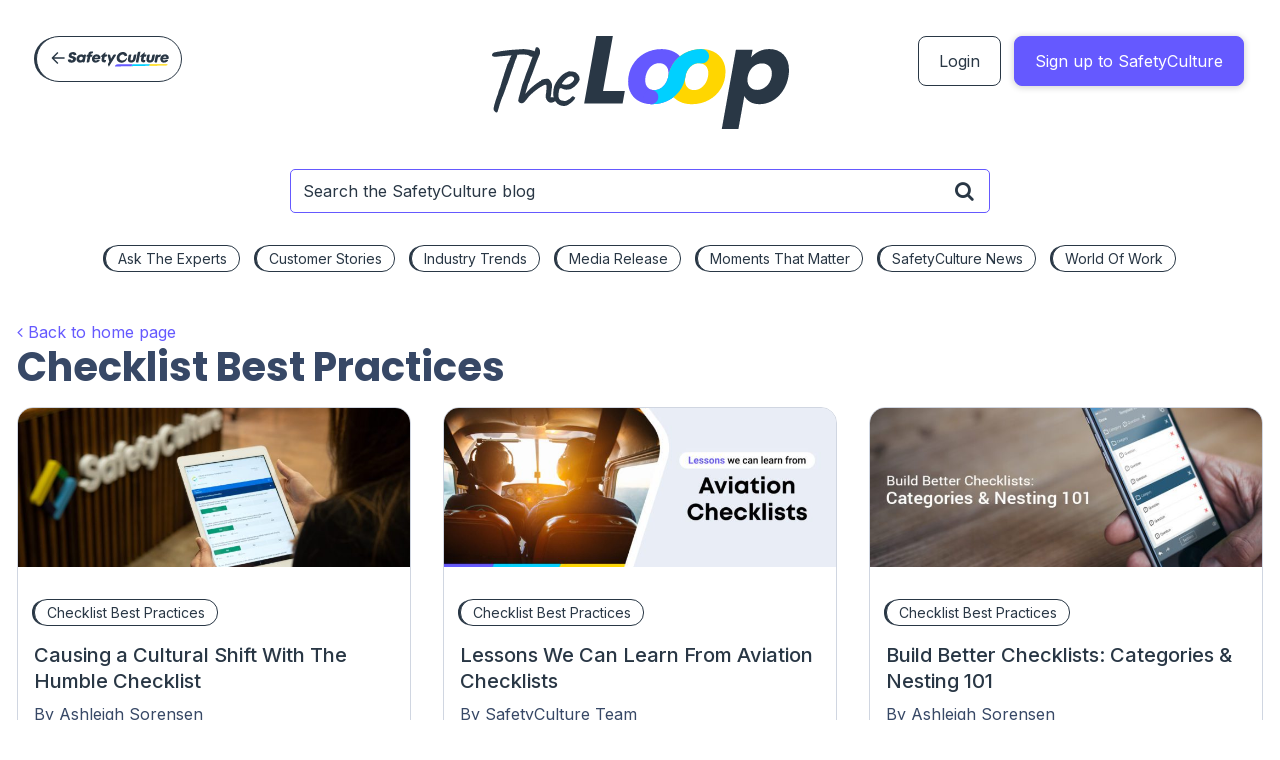

--- FILE ---
content_type: text/html; charset=UTF-8
request_url: https://blog.safetyculture.com/category/checklist-best-practices/page/3
body_size: 27976
content:
<!DOCTYPE html>
<html lang="en-US">
<head>
<meta charset="UTF-8">
<link rel="stylesheet" href="https://blog.safetyculture.com/wp-content/themes/safetyculture-child/style.css">
<meta http-equiv="X-UA-Compatible" content="IE=edge" />
<meta name="viewport" content="width=device-width, initial-scale=1.0">
<title>Checklist Best Practices Archives - Page 3 of 5 - The Loop by Safetyculture | The Loop by Safetyculture</title>
<link rel="preconnect" href="https://fonts.googleapis.com">
<link rel="preconnect" href="https://fonts.gstatic.com" crossorigin>
<link href="https://fonts.googleapis.com/css2?family=Inter:wght@400;500;700&family=Poppins:wght@700&display=swap" rel="stylesheet">

<meta name='robots' content='index, follow, max-image-preview:large, max-snippet:-1, max-video-preview:-1' />

	<!-- This site is optimized with the Yoast SEO plugin v26.8 - https://yoast.com/product/yoast-seo-wordpress/ -->
	<link rel="canonical" href="https://blog.safetyculture.com/category/tips-tricks/checklist-best-practices/page/3" />
	<link rel="prev" href="https://blog.safetyculture.com/category/tips-tricks/checklist-best-practices/page/2" />
	<link rel="next" href="https://blog.safetyculture.com/category/tips-tricks/checklist-best-practices/page/4" />
	<meta property="og:locale" content="en_US" />
	<meta property="og:type" content="article" />
	<meta property="og:title" content="Checklist Best Practices Archives - Page 3 of 5 - The Loop by Safetyculture" />
	<meta property="og:description" content="Learn about checklist best practices to build more effective templates for your business." />
	<meta property="og:url" content="https://blog.safetyculture.com/category/tips-tricks/checklist-best-practices" />
	<meta property="og:site_name" content="The Loop by Safetyculture" />
	<meta property="og:image" content="https://blog.safetyculture.com/wp-content/media/2022/03/sc-social.png" />
	<meta property="og:image:width" content="1200" />
	<meta property="og:image:height" content="630" />
	<meta property="og:image:type" content="image/png" />
	<meta name="twitter:card" content="summary_large_image" />
	<meta name="twitter:site" content="@SafetyCultureHQ" />
	<script type="application/ld+json" class="yoast-schema-graph">{"@context":"https://schema.org","@graph":[{"@type":"CollectionPage","@id":"https://blog.safetyculture.com/category/tips-tricks/checklist-best-practices","url":"https://blog.safetyculture.com/category/tips-tricks/checklist-best-practices/page/3","name":"Checklist Best Practices Archives - Page 3 of 5 - The Loop by Safetyculture","isPartOf":{"@id":"https://blog.safetyculture.com/#website"},"primaryImageOfPage":{"@id":"https://blog.safetyculture.com/category/tips-tricks/checklist-best-practices/page/3#primaryimage"},"image":{"@id":"https://blog.safetyculture.com/category/tips-tricks/checklist-best-practices/page/3#primaryimage"},"thumbnailUrl":"https://blog.safetyculture.com/wp-content/media/2020/11/iAuditor-CovidCheck-3-scaled.jpg","breadcrumb":{"@id":"https://blog.safetyculture.com/category/tips-tricks/checklist-best-practices/page/3#breadcrumb"},"inLanguage":"en-US"},{"@type":"ImageObject","inLanguage":"en-US","@id":"https://blog.safetyculture.com/category/tips-tricks/checklist-best-practices/page/3#primaryimage","url":"https://blog.safetyculture.com/wp-content/media/2020/11/iAuditor-CovidCheck-3-scaled.jpg","contentUrl":"https://blog.safetyculture.com/wp-content/media/2020/11/iAuditor-CovidCheck-3-scaled.jpg","width":2560,"height":1707},{"@type":"BreadcrumbList","@id":"https://blog.safetyculture.com/category/tips-tricks/checklist-best-practices/page/3#breadcrumb","itemListElement":[{"@type":"ListItem","position":1,"name":"Home","item":"https://blog.safetyculture.com/"},{"@type":"ListItem","position":2,"name":"Tips &amp; Tricks","item":"https://blog.safetyculture.com/category/tips-tricks"},{"@type":"ListItem","position":3,"name":"Checklist Best Practices"}]},{"@type":"WebSite","@id":"https://blog.safetyculture.com/#website","url":"https://blog.safetyculture.com/","name":"The Loop by Safetyculture","description":"","potentialAction":[{"@type":"SearchAction","target":{"@type":"EntryPoint","urlTemplate":"https://blog.safetyculture.com/?s={search_term_string}"},"query-input":{"@type":"PropertyValueSpecification","valueRequired":true,"valueName":"search_term_string"}}],"inLanguage":"en-US"}]}</script>
	<!-- / Yoast SEO plugin. -->


<link rel='dns-prefetch' href='//pages.safetyculture.com' />
<link rel='dns-prefetch' href='//maxcdn.bootstrapcdn.com' />
<style id='wp-img-auto-sizes-contain-inline-css' type='text/css'>
img:is([sizes=auto i],[sizes^="auto," i]){contain-intrinsic-size:3000px 1500px}
/*# sourceURL=wp-img-auto-sizes-contain-inline-css */
</style>
<style id='wp-emoji-styles-inline-css' type='text/css'>

	img.wp-smiley, img.emoji {
		display: inline !important;
		border: none !important;
		box-shadow: none !important;
		height: 1em !important;
		width: 1em !important;
		margin: 0 0.07em !important;
		vertical-align: -0.1em !important;
		background: none !important;
		padding: 0 !important;
	}
/*# sourceURL=wp-emoji-styles-inline-css */
</style>
<style id='wp-block-library-inline-css' type='text/css'>
:root{
  --wp-block-synced-color:#7a00df;
  --wp-block-synced-color--rgb:122, 0, 223;
  --wp-bound-block-color:var(--wp-block-synced-color);
  --wp-editor-canvas-background:#ddd;
  --wp-admin-theme-color:#007cba;
  --wp-admin-theme-color--rgb:0, 124, 186;
  --wp-admin-theme-color-darker-10:#006ba1;
  --wp-admin-theme-color-darker-10--rgb:0, 107, 160.5;
  --wp-admin-theme-color-darker-20:#005a87;
  --wp-admin-theme-color-darker-20--rgb:0, 90, 135;
  --wp-admin-border-width-focus:2px;
}
@media (min-resolution:192dpi){
  :root{
    --wp-admin-border-width-focus:1.5px;
  }
}
.wp-element-button{
  cursor:pointer;
}

:root .has-very-light-gray-background-color{
  background-color:#eee;
}
:root .has-very-dark-gray-background-color{
  background-color:#313131;
}
:root .has-very-light-gray-color{
  color:#eee;
}
:root .has-very-dark-gray-color{
  color:#313131;
}
:root .has-vivid-green-cyan-to-vivid-cyan-blue-gradient-background{
  background:linear-gradient(135deg, #00d084, #0693e3);
}
:root .has-purple-crush-gradient-background{
  background:linear-gradient(135deg, #34e2e4, #4721fb 50%, #ab1dfe);
}
:root .has-hazy-dawn-gradient-background{
  background:linear-gradient(135deg, #faaca8, #dad0ec);
}
:root .has-subdued-olive-gradient-background{
  background:linear-gradient(135deg, #fafae1, #67a671);
}
:root .has-atomic-cream-gradient-background{
  background:linear-gradient(135deg, #fdd79a, #004a59);
}
:root .has-nightshade-gradient-background{
  background:linear-gradient(135deg, #330968, #31cdcf);
}
:root .has-midnight-gradient-background{
  background:linear-gradient(135deg, #020381, #2874fc);
}
:root{
  --wp--preset--font-size--normal:16px;
  --wp--preset--font-size--huge:42px;
}

.has-regular-font-size{
  font-size:1em;
}

.has-larger-font-size{
  font-size:2.625em;
}

.has-normal-font-size{
  font-size:var(--wp--preset--font-size--normal);
}

.has-huge-font-size{
  font-size:var(--wp--preset--font-size--huge);
}

.has-text-align-center{
  text-align:center;
}

.has-text-align-left{
  text-align:left;
}

.has-text-align-right{
  text-align:right;
}

.has-fit-text{
  white-space:nowrap !important;
}

#end-resizable-editor-section{
  display:none;
}

.aligncenter{
  clear:both;
}

.items-justified-left{
  justify-content:flex-start;
}

.items-justified-center{
  justify-content:center;
}

.items-justified-right{
  justify-content:flex-end;
}

.items-justified-space-between{
  justify-content:space-between;
}

.screen-reader-text{
  border:0;
  clip-path:inset(50%);
  height:1px;
  margin:-1px;
  overflow:hidden;
  padding:0;
  position:absolute;
  width:1px;
  word-wrap:normal !important;
}

.screen-reader-text:focus{
  background-color:#ddd;
  clip-path:none;
  color:#444;
  display:block;
  font-size:1em;
  height:auto;
  left:5px;
  line-height:normal;
  padding:15px 23px 14px;
  text-decoration:none;
  top:5px;
  width:auto;
  z-index:100000;
}
html :where(.has-border-color){
  border-style:solid;
}

html :where([style*=border-top-color]){
  border-top-style:solid;
}

html :where([style*=border-right-color]){
  border-right-style:solid;
}

html :where([style*=border-bottom-color]){
  border-bottom-style:solid;
}

html :where([style*=border-left-color]){
  border-left-style:solid;
}

html :where([style*=border-width]){
  border-style:solid;
}

html :where([style*=border-top-width]){
  border-top-style:solid;
}

html :where([style*=border-right-width]){
  border-right-style:solid;
}

html :where([style*=border-bottom-width]){
  border-bottom-style:solid;
}

html :where([style*=border-left-width]){
  border-left-style:solid;
}
html :where(img[class*=wp-image-]){
  height:auto;
  max-width:100%;
}
:where(figure){
  margin:0 0 1em;
}

html :where(.is-position-sticky){
  --wp-admin--admin-bar--position-offset:var(--wp-admin--admin-bar--height, 0px);
}

@media screen and (max-width:600px){
  html :where(.is-position-sticky){
    --wp-admin--admin-bar--position-offset:0px;
  }
}

/*# sourceURL=wp-block-library-inline-css */
</style><style id='global-styles-inline-css' type='text/css'>
:root{--wp--preset--aspect-ratio--square: 1;--wp--preset--aspect-ratio--4-3: 4/3;--wp--preset--aspect-ratio--3-4: 3/4;--wp--preset--aspect-ratio--3-2: 3/2;--wp--preset--aspect-ratio--2-3: 2/3;--wp--preset--aspect-ratio--16-9: 16/9;--wp--preset--aspect-ratio--9-16: 9/16;--wp--preset--color--black: #000000;--wp--preset--color--cyan-bluish-gray: #abb8c3;--wp--preset--color--white: #ffffff;--wp--preset--color--pale-pink: #f78da7;--wp--preset--color--vivid-red: #cf2e2e;--wp--preset--color--luminous-vivid-orange: #ff6900;--wp--preset--color--luminous-vivid-amber: #fcb900;--wp--preset--color--light-green-cyan: #7bdcb5;--wp--preset--color--vivid-green-cyan: #00d084;--wp--preset--color--pale-cyan-blue: #8ed1fc;--wp--preset--color--vivid-cyan-blue: #0693e3;--wp--preset--color--vivid-purple: #9b51e0;--wp--preset--gradient--vivid-cyan-blue-to-vivid-purple: linear-gradient(135deg,rgb(6,147,227) 0%,rgb(155,81,224) 100%);--wp--preset--gradient--light-green-cyan-to-vivid-green-cyan: linear-gradient(135deg,rgb(122,220,180) 0%,rgb(0,208,130) 100%);--wp--preset--gradient--luminous-vivid-amber-to-luminous-vivid-orange: linear-gradient(135deg,rgb(252,185,0) 0%,rgb(255,105,0) 100%);--wp--preset--gradient--luminous-vivid-orange-to-vivid-red: linear-gradient(135deg,rgb(255,105,0) 0%,rgb(207,46,46) 100%);--wp--preset--gradient--very-light-gray-to-cyan-bluish-gray: linear-gradient(135deg,rgb(238,238,238) 0%,rgb(169,184,195) 100%);--wp--preset--gradient--cool-to-warm-spectrum: linear-gradient(135deg,rgb(74,234,220) 0%,rgb(151,120,209) 20%,rgb(207,42,186) 40%,rgb(238,44,130) 60%,rgb(251,105,98) 80%,rgb(254,248,76) 100%);--wp--preset--gradient--blush-light-purple: linear-gradient(135deg,rgb(255,206,236) 0%,rgb(152,150,240) 100%);--wp--preset--gradient--blush-bordeaux: linear-gradient(135deg,rgb(254,205,165) 0%,rgb(254,45,45) 50%,rgb(107,0,62) 100%);--wp--preset--gradient--luminous-dusk: linear-gradient(135deg,rgb(255,203,112) 0%,rgb(199,81,192) 50%,rgb(65,88,208) 100%);--wp--preset--gradient--pale-ocean: linear-gradient(135deg,rgb(255,245,203) 0%,rgb(182,227,212) 50%,rgb(51,167,181) 100%);--wp--preset--gradient--electric-grass: linear-gradient(135deg,rgb(202,248,128) 0%,rgb(113,206,126) 100%);--wp--preset--gradient--midnight: linear-gradient(135deg,rgb(2,3,129) 0%,rgb(40,116,252) 100%);--wp--preset--font-size--small: 13px;--wp--preset--font-size--medium: 20px;--wp--preset--font-size--large: 36px;--wp--preset--font-size--x-large: 42px;--wp--preset--spacing--20: 0.44rem;--wp--preset--spacing--30: 0.67rem;--wp--preset--spacing--40: 1rem;--wp--preset--spacing--50: 1.5rem;--wp--preset--spacing--60: 2.25rem;--wp--preset--spacing--70: 3.38rem;--wp--preset--spacing--80: 5.06rem;--wp--preset--shadow--natural: 6px 6px 9px rgba(0, 0, 0, 0.2);--wp--preset--shadow--deep: 12px 12px 50px rgba(0, 0, 0, 0.4);--wp--preset--shadow--sharp: 6px 6px 0px rgba(0, 0, 0, 0.2);--wp--preset--shadow--outlined: 6px 6px 0px -3px rgb(255, 255, 255), 6px 6px rgb(0, 0, 0);--wp--preset--shadow--crisp: 6px 6px 0px rgb(0, 0, 0);}:where(.is-layout-flex){gap: 0.5em;}:where(.is-layout-grid){gap: 0.5em;}body .is-layout-flex{display: flex;}.is-layout-flex{flex-wrap: wrap;align-items: center;}.is-layout-flex > :is(*, div){margin: 0;}body .is-layout-grid{display: grid;}.is-layout-grid > :is(*, div){margin: 0;}:where(.wp-block-columns.is-layout-flex){gap: 2em;}:where(.wp-block-columns.is-layout-grid){gap: 2em;}:where(.wp-block-post-template.is-layout-flex){gap: 1.25em;}:where(.wp-block-post-template.is-layout-grid){gap: 1.25em;}.has-black-color{color: var(--wp--preset--color--black) !important;}.has-cyan-bluish-gray-color{color: var(--wp--preset--color--cyan-bluish-gray) !important;}.has-white-color{color: var(--wp--preset--color--white) !important;}.has-pale-pink-color{color: var(--wp--preset--color--pale-pink) !important;}.has-vivid-red-color{color: var(--wp--preset--color--vivid-red) !important;}.has-luminous-vivid-orange-color{color: var(--wp--preset--color--luminous-vivid-orange) !important;}.has-luminous-vivid-amber-color{color: var(--wp--preset--color--luminous-vivid-amber) !important;}.has-light-green-cyan-color{color: var(--wp--preset--color--light-green-cyan) !important;}.has-vivid-green-cyan-color{color: var(--wp--preset--color--vivid-green-cyan) !important;}.has-pale-cyan-blue-color{color: var(--wp--preset--color--pale-cyan-blue) !important;}.has-vivid-cyan-blue-color{color: var(--wp--preset--color--vivid-cyan-blue) !important;}.has-vivid-purple-color{color: var(--wp--preset--color--vivid-purple) !important;}.has-black-background-color{background-color: var(--wp--preset--color--black) !important;}.has-cyan-bluish-gray-background-color{background-color: var(--wp--preset--color--cyan-bluish-gray) !important;}.has-white-background-color{background-color: var(--wp--preset--color--white) !important;}.has-pale-pink-background-color{background-color: var(--wp--preset--color--pale-pink) !important;}.has-vivid-red-background-color{background-color: var(--wp--preset--color--vivid-red) !important;}.has-luminous-vivid-orange-background-color{background-color: var(--wp--preset--color--luminous-vivid-orange) !important;}.has-luminous-vivid-amber-background-color{background-color: var(--wp--preset--color--luminous-vivid-amber) !important;}.has-light-green-cyan-background-color{background-color: var(--wp--preset--color--light-green-cyan) !important;}.has-vivid-green-cyan-background-color{background-color: var(--wp--preset--color--vivid-green-cyan) !important;}.has-pale-cyan-blue-background-color{background-color: var(--wp--preset--color--pale-cyan-blue) !important;}.has-vivid-cyan-blue-background-color{background-color: var(--wp--preset--color--vivid-cyan-blue) !important;}.has-vivid-purple-background-color{background-color: var(--wp--preset--color--vivid-purple) !important;}.has-black-border-color{border-color: var(--wp--preset--color--black) !important;}.has-cyan-bluish-gray-border-color{border-color: var(--wp--preset--color--cyan-bluish-gray) !important;}.has-white-border-color{border-color: var(--wp--preset--color--white) !important;}.has-pale-pink-border-color{border-color: var(--wp--preset--color--pale-pink) !important;}.has-vivid-red-border-color{border-color: var(--wp--preset--color--vivid-red) !important;}.has-luminous-vivid-orange-border-color{border-color: var(--wp--preset--color--luminous-vivid-orange) !important;}.has-luminous-vivid-amber-border-color{border-color: var(--wp--preset--color--luminous-vivid-amber) !important;}.has-light-green-cyan-border-color{border-color: var(--wp--preset--color--light-green-cyan) !important;}.has-vivid-green-cyan-border-color{border-color: var(--wp--preset--color--vivid-green-cyan) !important;}.has-pale-cyan-blue-border-color{border-color: var(--wp--preset--color--pale-cyan-blue) !important;}.has-vivid-cyan-blue-border-color{border-color: var(--wp--preset--color--vivid-cyan-blue) !important;}.has-vivid-purple-border-color{border-color: var(--wp--preset--color--vivid-purple) !important;}.has-vivid-cyan-blue-to-vivid-purple-gradient-background{background: var(--wp--preset--gradient--vivid-cyan-blue-to-vivid-purple) !important;}.has-light-green-cyan-to-vivid-green-cyan-gradient-background{background: var(--wp--preset--gradient--light-green-cyan-to-vivid-green-cyan) !important;}.has-luminous-vivid-amber-to-luminous-vivid-orange-gradient-background{background: var(--wp--preset--gradient--luminous-vivid-amber-to-luminous-vivid-orange) !important;}.has-luminous-vivid-orange-to-vivid-red-gradient-background{background: var(--wp--preset--gradient--luminous-vivid-orange-to-vivid-red) !important;}.has-very-light-gray-to-cyan-bluish-gray-gradient-background{background: var(--wp--preset--gradient--very-light-gray-to-cyan-bluish-gray) !important;}.has-cool-to-warm-spectrum-gradient-background{background: var(--wp--preset--gradient--cool-to-warm-spectrum) !important;}.has-blush-light-purple-gradient-background{background: var(--wp--preset--gradient--blush-light-purple) !important;}.has-blush-bordeaux-gradient-background{background: var(--wp--preset--gradient--blush-bordeaux) !important;}.has-luminous-dusk-gradient-background{background: var(--wp--preset--gradient--luminous-dusk) !important;}.has-pale-ocean-gradient-background{background: var(--wp--preset--gradient--pale-ocean) !important;}.has-electric-grass-gradient-background{background: var(--wp--preset--gradient--electric-grass) !important;}.has-midnight-gradient-background{background: var(--wp--preset--gradient--midnight) !important;}.has-small-font-size{font-size: var(--wp--preset--font-size--small) !important;}.has-medium-font-size{font-size: var(--wp--preset--font-size--medium) !important;}.has-large-font-size{font-size: var(--wp--preset--font-size--large) !important;}.has-x-large-font-size{font-size: var(--wp--preset--font-size--x-large) !important;}
/*# sourceURL=global-styles-inline-css */
</style>
<style id='core-block-supports-inline-css' type='text/css'>
/**
 * Core styles: block-supports
 */

/*# sourceURL=core-block-supports-inline-css */
</style>

<style id='classic-theme-styles-inline-css' type='text/css'>
/**
 * These rules are needed for backwards compatibility.
 * They should match the button element rules in the base theme.json file.
 */
.wp-block-button__link {
	color: #ffffff;
	background-color: #32373c;
	border-radius: 9999px; /* 100% causes an oval, but any explicit but really high value retains the pill shape. */

	/* This needs a low specificity so it won't override the rules from the button element if defined in theme.json. */
	box-shadow: none;
	text-decoration: none;

	/* The extra 2px are added to size solids the same as the outline versions.*/
	padding: calc(0.667em + 2px) calc(1.333em + 2px);

	font-size: 1.125em;
}

.wp-block-file__button {
	background: #32373c;
	color: #ffffff;
	text-decoration: none;
}

/*# sourceURL=/wp-includes/css/classic-themes.css */
</style>
<link rel='stylesheet' id='fvp-frontend-css' href='https://blog.safetyculture.com/wp-content/plugins/featured-video-plus/styles/frontend.css?ver=2.3.3' type='text/css' media='all' />
<link rel='stylesheet' id='parent-style-css' href='https://blog.safetyculture.com/wp-content/themes/safetyculture/style.css?ver=6.9' type='text/css' media='all' />
<link rel='stylesheet' id='font-awesome-css' href='//maxcdn.bootstrapcdn.com/font-awesome/4.2.0/css/font-awesome.min.css?ver=6.9' type='text/css' media='all' />
<link rel='stylesheet' id='child-style-css' href='https://blog.safetyculture.com/wp-content/themes/safetyculture-child/style.css?ver=6.9' type='text/css' media='all' />
<link rel='stylesheet' id='blog-style-css' href='https://blog.safetyculture.com/wp-content/themes/safetyculture/css/main.css?ver=6.9' type='text/css' media='all' />
<link rel='stylesheet' id='blog-nav-style-css' href='https://blog.safetyculture.com/wp-content/themes/safetyculture/main-site-nav/styles.css?ver=6.9' type='text/css' media='all' />
<link rel='stylesheet' id='sc-child-css' href='https://blog.safetyculture.com/wp-content/themes/safetyculture-child/dist/css/sc-child.08380578631405d82f2c.min.css' type='text/css' media='all' />
<script type="text/javascript" src="https://blog.safetyculture.com/wp-includes/js/jquery/jquery.js?ver=3.7.1" id="jquery-core-js"></script>
<script type="text/javascript" src="https://blog.safetyculture.com/wp-includes/js/jquery/jquery-migrate.js?ver=3.4.1" id="jquery-migrate-js"></script>
<script type="text/javascript" src="https://blog.safetyculture.com/wp-content/plugins/featured-video-plus/js/jquery.fitvids.js?ver=master-2015-08" id="jquery.fitvids-js"></script>
<script type="text/javascript" id="fvp-frontend-js-extra">
/* <![CDATA[ */
var fvpdata = {"ajaxurl":"https://blog.safetyculture.com/wp-admin/admin-ajax.php","nonce":"d02ea338e9","fitvids":"1","dynamic":"","overlay":"","opacity":"0.75","color":"b","width":"640"};
//# sourceURL=fvp-frontend-js-extra
/* ]]> */
</script>
<script type="text/javascript" src="https://blog.safetyculture.com/wp-content/plugins/featured-video-plus/js/frontend.js?ver=2.3.3" id="fvp-frontend-js"></script>
<link rel="https://api.w.org/" href="https://blog.safetyculture.com/wp-json/" /><link rel="alternate" title="JSON" type="application/json" href="https://blog.safetyculture.com/wp-json/wp/v2/categories/25" /><link rel="EditURI" type="application/rsd+xml" title="RSD" href="https://blog.safetyculture.com/xmlrpc.php?rsd" />

		<script>
			document.documentElement.className = document.documentElement.className.replace('no-js', 'js');
		</script>
				<style>
			.no-js img.lazyload {
				display: none;
			}

			figure.wp-block-image img.lazyloading {
				min-width: 150px;
			}

						.lazyload, .lazyloading {
				opacity: 0;
			}

			.lazyloaded {
				opacity: 1;
				transition: opacity 400ms;
				transition-delay: 0ms;
			}

					</style>
		<style type="text/css">.recentcomments a{display:inline !important;padding:0 !important;margin:0 !important;}</style><link rel="icon" href="https://blog.safetyculture.com/wp-content/media/2022/03/cropped-sc-icon-grey-32x32.png" sizes="32x32" />
<link rel="icon" href="https://blog.safetyculture.com/wp-content/media/2022/03/cropped-sc-icon-grey-192x192.png" sizes="192x192" />
<link rel="apple-touch-icon" href="https://blog.safetyculture.com/wp-content/media/2022/03/cropped-sc-icon-grey-180x180.png" />
<meta name="msapplication-TileImage" content="https://blog.safetyculture.com/wp-content/media/2022/03/cropped-sc-icon-grey-270x270.png" />
		<style type="text/css" id="wp-custom-css">
			.page-progress-bar-wrapper {
	display: none;	
}

form.search input.search__field {
	font-family: Inter, sans-serif;
}
		</style>
		
</head>
<body>
  <nav>
  <a class="sc-logo" href="https://safetyculture.com">
    <svg fill="none" height="18" viewBox="0 0 18 18" width="18" xmlns="http://www.w3.org/2000/svg"><path d="m7.98424 14.6197c.28476.2847.74644.2847 1.0312 0 .28475-.2848.28475-.7465 0-1.0312l-3.85941-3.85942h9.90627c.4027 0 .7292-.32645.7292-.72916s-.3265-.72917-.7292-.72917h-9.90626l3.8594-3.8594c.28475-.28476.28475-.74644 0-1.0312-.28476-.28476-.74644-.28476-1.0312 0l-5.10417 5.10417c-.28476.28476-.28476.74644 0 1.0312z" fill="#293745"/></svg>    <span class="visible-md visible-lg"><svg fill="none" height="16" viewBox="0 0 102 16" width="102" xmlns="http://www.w3.org/2000/svg"><path d="m100.404 13.3318h-17.4775c-.1965.6406-.6348 1.1612-1.1997 1.4707l17.6443-.3655c.5622-.0115 1.0409-.4111 1.1509-.9609.015-.0747-.042-.1443-.118-.1443z" fill="#ffd700"/><path d="m82.9272 13.3318h-17.4891c-.0005.0026 0 .0049-.0006.0076-.1946.874-1.1222 1.4972-1.6401 1.8343l9.8074-.2031 8.1227-.1681c.5649-.3095 1.0032-.8301 1.1997-1.4707z" fill="#00d1ff"/><path d="m50.3805 13.3318c-.8617 0-1.636.4354-2.0942 1.1139-.1155.171-.2088.3585-.2807.557-.0413.1143-.0775.2312-.1021.3533-.0152.0756.0438.1459.1211.1443l11.9965-.2484 3.7761-.0782c.8097-.2797 1.4455-.9603 1.6401-1.8343.0005-.0027.0002-.005.0006-.0076z" fill="#6559ff"/><g fill="#293745"><path d="m99.2306 6.63597h-2.9483c-.0943 0-.1524-.10328-.104-.18411.1743-.2916.3912-.5294.6505-.71362.3119-.22151.6757-.33226 1.0916-.33226.4206 0 .7551.10496 1.0031.31452.2169.18326.3587.43952.4259.76852.0153.0754-.0417.14695-.1188.14695zm1.5714-2.31871c-.673-.65487-1.5488-.98254-2.6263-.98254-.6995 0-1.3529.12366-1.96.37111-.6075.24744-1.1226.58441-1.5455 1.01089-.423.42661-.7562.93429-.9995 1.52341-.2434.58923-.365 1.21587-.365 1.88039 0 .65499.1464 1.25123.4395 1.78847.2929.53721.7111.96251 1.2547 1.27591.5433.3135 1.1577.4702 1.8431.4702 1.0113 0 1.9221-.2556 2.7327-.7671.6983-.4403 1.1773-.8807 1.5543-1.57537.087-.16082-.03-.35687-.213-.35687h-2.0217c-.1314 0-.2541.05694-.3468.14972-.1233.12342-.2483.18025-.4557.28268-.2764.13681-.5835.1391-.9095.1391-.4633 0-.8177-.11775-1.0633-.35349-.246-.23562-.3712-.58429-.3758-1.04625h4.8558c.641 0 1.181-.49694 1.209-1.13468.003-.07034.004-.13983.003-.20848 0-.98966-.336-1.81199-1.01-2.4671z"/><path d="m30.8399 6.63572h-2.9482c-.0944 0-.1524-.10327-.104-.1841.1743-.29161.3912-.5294.6505-.71363.3119-.2215.6757-.33226 1.0917-.33226.4204 0 .755.10496 1.0031.31453.2168.18326.3586.43951.4257.76852.0154.0754-.0416.14694-.1188.14694zm-1.0548-3.30125c-.6995 0-1.353.12367-1.9601.37111-.6074.24745-1.1226.58441-1.5454 1.0109-.4231.42661-.7563.93429-.9994 1.5234-.2436.58924-.3652 1.21588-.3652 1.8804 0 .65499.1464 1.25122.4396 1.78846.2929.53726.7111.96256 1.2547 1.27596.5433.3134 1.1577.4702 1.843.4702 1.0113 0 1.9222-.2557 2.7328-.7671.6979-.4404 1.1776-.8807 1.5541-1.57541.0872-.16082-.03-.35687-.2132-.35687h-2.0213c-.1314 0-.2541.05694-.3469.14972-.1232.12342-.2483.18024-.4556.28267-.2766.13682-.5835.13911-.9095.13911-.4633 0-.8178-.11775-1.0634-.3535-.2221-.21282-.3458-.51805-.371-.91558-.0045-.07034.0503-.13066.121-.13066h4.7305c.6401 0 1.1802-.49695 1.2083-1.13468.0031-.07034.0043-.13983.0035-.20848 0-.98966-.3367-1.81199-1.0101-2.4671-.6735-.65487-1.5489-.98255-2.6264-.98255z"/><path d="m25.282 4.81782.1659-.82691c.0298-.14936-.0846-.28859-.2373-.28859h-1.4302c-.0759 0-.1331-.06877-.119-.14309l.0721-.38003c.0377-.20257.1275-.36291.2693-.48078.1418-.11763.3167-.17663.5246-.17663h.209c.5755 0 1.0713-.40428 1.1857-.96674l.1557-.76586c.0304-.149481-.0842-.28919-.2371-.28919h-1.5826c-.8177 0-1.4769.209684-1.9778.62917-.5011.41949-.8272 1.0179-.9783 1.79546l-.1364.68069c-.0114.05634-.061.097-.1187.097h-.6385c-.346 0-.6438.24347-.7117.58188l-.2437 1.21479c-.03.14936.0846.28871.2373.28871h.8616c.0764 0 .1336.06961.1186.14429l-1.0402 5.18711c-.03.1492.0845.2886.2372.2886h1.3146c.5768 0 1.0733-.406 1.1864-.9699l.9132-4.5531c.0112-.05647.0609-.097.1185-.097h.6954c.5768 0 1.0733-.40598 1.1864-.96988z"/><path d="m73.1967.768311h-1.3076c-.5766 0-1.0733.405979-1.1863.969879l-1.7656 8.80331c-.0899.448.2537.8659.7118.8659h1.5107c.1154 0 .2146-.0812.2372-.194l2.037-10.1565c.03-.149243-.0845-.288589-.2372-.288589z"/><path d="m79.2006 3.58902h-1.5785c-.0762 0-.1334-.06949-.1187-.14405l.3678-1.85108c.0297-.14924-.0848-.28823-.2372-.28823h-.1508c-.0601 0-.1181.02232-.1626.06262l-4.1983 3.79711-.0626.31235c-.03.14924.0846.28859.2373.28859h1.0245c.0764 0 .1339.06877.1188.14345-.0433.21547-.0975.48331-.1625.80375-.1701.85309-.2778 1.40794-.3226 1.6648-.045.25697-.0673.47486-.0673.6539 0 .73064.2304 1.30897.6911 1.73547.4609.4266 1.0953.6398 1.9035.6398h.4684c.5767 0 1.0732-.406 1.1864-.9699l.2154-1.07431c.0299-.14936-.0845-.28859-.2372-.28859h-.6619c-.2836 0-.5011-.06467-.6522-.19448-.1514-.12958-.2269-.31694-.2269-.56197 0-.11522.1565-.93357.4692-2.45456.0115-.0561.0612-.09736.1187-.09736h.9066c.5776 0 1.0746-.40706 1.1867-.97205l.1822-.91703c.0297-.14924-.0848-.28823-.2373-.28823z"/><path d="m39.8778 3.58902h-1.5784c-.0763 0-.1335-.06949-.1187-.14405l.3678-1.85108c.0296-.14924-.0848-.28823-.2373-.28823h-.1507c-.0602 0-.1181.02232-.1626.06262l-4.1984 3.79711-.0625.31235c-.03.14924.0845.28859.2372.28859h1.0245c.0765 0 .1339.06877.1188.14345-.0433.21547-.0975.48331-.1625.80375-.1701.85309-.2777 1.40794-.3225 1.6648-.045.25697-.0674.47486-.0674.6539 0 .73064.2305 1.30897.6912 1.73547.4608.4266 1.0952.6398 1.9034.6398h.4684c.5768 0 1.0733-.406 1.1864-.9699l.2155-1.07431c.0299-.14936-.0846-.28859-.2373-.28859h-.6619c-.2836 0-.5011-.06467-.6522-.19448-.1513-.12958-.2268-.31694-.2268-.56197 0-.11522.1564-.93357.4691-2.45456.0115-.0561.0613-.09736.1187-.09736h.9067c.5775 0 1.0745-.40706 1.1867-.97205l.1822-.91703c.0296-.14924-.0848-.28823-.2374-.28823z"/><path d="m87.6979 3.58911h-1.3139c-.5771 0-1.0738.40658-1.1865.97096l-.6499 3.25637c-.0899.44302-.2728.8023-.5494 1.0781-.2764.27568-.6038.41345-.9818.41345-.6712 0-1.0065-.2992-1.0065-.89773 0-.07528.007-.16721.0213-.27567.0226-.15021.3034-1.56913.8422-4.25653.03-.14936-.0844-.28895-.2371-.28895h-1.3132c-.5748 0-1.0703.4026-1.1853.96421-.0543.26518-.1131.55413-.1767.86672-.2741 1.32892-.4384 2.14437-.4926 2.44587-.0544.30161-.0815.57259-.0815.81303 0 .88603.3 1.60356.9003 2.15246.6001.5491 1.3987.8235 2.396.8235 1.153 0 2.117-.3004 2.8923-.9012.7749-.6009 1.271-1.441 1.4886-2.52018l.8709-4.35594c.0299-.14924-.0847-.28847-.2372-.28847z"/><path d="m69.1537 3.58887h-1.3139c-.5771 0-1.0738.40658-1.1865.97096l-.6498 3.25637c-.0899.44301-.2729.8023-.5493 1.07809-.2766.27568-.604.41346-.9819.41346-.6711 0-1.0066-.2992-1.0066-.89773 0-.07528.0071-.16722.0213-.27568.0227-.1502.3034-1.56912.8423-4.25652.03-.14936-.0845-.28895-.2372-.28895h-1.3132c-.5748 0-1.0701.40259-1.1852.9642-.0543.26518-.1132.55413-.1766.86673-.2743 1.32892-.4386 2.14437-.4928 2.44586-.0544.30162-.0815.57259-.0815.81304 0 .88603.3 1.6035.9003 2.1525.6001.549 1.3987.8235 2.3961.8235 1.153 0 2.1171-.3004 2.8922-.9012.7749-.601 1.2712-1.44105 1.4886-2.52023l.8709-4.35594c.0299-.14924-.0845-.28846-.2372-.28846z"/><path d="m93.6851 4.96504.2239-1.12274c.0297-.14924-.0847-.28834-.2374-.28834h-.4636c-.8515 0-1.5825.24177-2.1934.72532-.0668.05285-.1665.01786-.1895-.06394l-.1267-.45001c-.0292-.10412-.1245-.17603-.233-.17603h-.5401c-.5767 0-1.0733.40598-1.1863.97l-1.1988 5.9827c-.0897.4479.2538.8658.7118.8658h1.511c.1153 0 .2146-.0812.2372-.1939l.7904-3.9275c.1087-.47595.2953-.81992.56-1.03201.2646-.2121.6381-.31815 1.1201-.31815h.0278c.5772 0 1.0741-.4067 1.1866-.9712z"/><path d="m6.15043 1.06494c-.87447 0-1.63642.13428-2.28609.40296-.65005.26856-1.16398.68334-1.54193 1.24411-.37819.561-.56705 1.23711-.56705 2.02891 0 .98037.6054 1.68893 1.48495 2.06414.66165.28219 1.38513.38727 2.06481.62326.5639.19593 1.02715.60094.7282 1.23035-.22443.47245-.7876.68901-1.28496.68901-.73267 0-1.05364-.6247-1.1716-.9519-.04017-.11147-.15631-.17578-.27294-.15322l-2.19705.42564c-.187038.03632-.313224.21005-.291931.39874.077188.68274.383151 1.43676.922741 1.87006.63092.5066 1.4945.7599 2.59097.7599.90253 0 1.70005-.1461 2.39256-.4383 1.22011-.515 2.08284-1.64948 2.22548-2.96911.064-.59129-.05045-1.19609-.35315-1.6911-.15873-.25951-.36912-.48886-.63274-.67043-.79728-.54882-1.80446-.6159-2.68933-.95637-.26931-.10351-.60637-.24286-.70896-.53772-.13224-.37991.11953-.77539.45683-.94683.29362-.14948.71222-.18567 1.03235-.11377.38593.08662.61084.38052.64992.73667.015.13645.15014.2273.2854.20111l2.1397-.41454c.18474-.03583.31105-.2069.29241-.39354-.20421-2.04701-2.28948-2.43803-3.26859-2.43803z"/><path d="m48.5465 3.58911h-1.2968c-.4255 0-.8198.22296-1.0383.58707l-2.0347 3.39185c-.008.01339-.0179.02377-.0288.03246-.0662.05296-.1747.02244-.1935-.07046l-.6041-2.97394c-.1142-.56257-.6101-.96698-1.1858-.96698h-1.0899c-.3154 0-.5465.29595-.4693.60082l1.6621 6.55857-.3271.5476-.5639.944c-.1414.2367-.2379.492-.2914.7544-.0134.066-.0231.1324-.031.1992-.0438.37-.0028.7482.1268 1.1042.0345.0947.0749.1878.1217.2787l.1492.2898.2599.5052c.0565.1096.2006.1263.2827.0448.0097-.0095.019-.0196.0267-.0319l.3124-.4997.3475-.5557.7099-1.1354.1246-.1992.0839-.1343.6144-.9785 1.9485-3.10334 2.7944-4.45053c.2018-.3214-.0298-.73872-.4101-.73872z"/><path d="m56.99 3.99958c.2967.25903.5007.59672.6137 1.01199.0333.12281.1537.20099.2791.17711l2.0066-.38173c.187-.03559.3141-.20848.2928-.39717-.0682-.60058-.3961-1.87979-1.9127-2.83845-.6593-.41683-1.4426-.56547-2.279-.56547-.8648 0-1.6871.15901-2.4669.47716-.7798.31802-1.451.74933-2.0132 1.29357-.5625.54436-1.0092 1.19947-1.3398 1.96521-.331.76599-.4963 1.5777-.4963 2.43537 0 .83886.1879 1.59652.5636 2.27274 1.06 1.90759 3.5201 2.59039 5.5433 2.11049 1.732-.4108 4.0352-1.82154 4.3436-4.54972.0384-.33878-.3216-.41237-.489-.12861-1.2327 2.08984-4.6179 3.64603-6.4594 1.82635-1.2412-1.22637-.7942-2.88599.03-3.93344.8192-1.04094 2.6624-1.75336 3.7836-.7754z"/><path d="m15.1683 8.6576c-.4278.44301-.93.66452-1.5064.66452-.4537 0-.8152-.13187-1.0846-.39584-.2694-.26398-.4041-.61265-.4041-1.04625 0-.59841.2114-1.11803.6344-1.55875.4229-.44072.9203-.66102 1.4922-.66102.4537 0 .8188.13331 1.0953.39946.2764.26626.4147.61614.4147 1.04974 0 .58924-.214 1.10524-.6415 1.54814zm3.0738-5.0686h-.8317c-.1667 0-.3217.08566-.4101.22645l-.2506.3991c-.0417.06648-.1336.07468-.1894.0193-.5995-.59466-1.3648-.8923-2.2959-.8923-.6286 0-1.2311.12137-1.8076.36411-.5767.24286-1.08.5738-1.51.99316-.4301.41961-.7726.93079-1.02788 1.53402-.25515.60336-.38279 1.24664-.38279 1.92986 0 1.04167.32484 1.884.97477 2.5273.6497.6433 1.4755.9649 2.4775.9649.8811 0 1.6937-.2483 2.438-.7446.0719-.048.1693-.0106.1872.0737l.0492.2321c.0237.1116.1225.1914.2368.1914h.6691c.5768 0 1.0734-.4061 1.1864-.9701l1.1988-5.98264c.0898-.44796-.2538-.86576-.7118-.86576z"/></g></svg></span>
    <span class="visible-xs visible-sm"><svg viewBox="0 0 202.5 203.1" xmlns="http://www.w3.org/2000/svg"><path d="M156.9 203.1H46.3C20.8 203.1.1 182.4.1 156.9V46.3C.1 20.8 20.8.1 46.3.1h110.6c25.5 0 46.2 20.7 46.2 46.2V157c0 25.5-20.7 46.1-46.2 46.1z" fill="#fff"/><path d="M167 139.7h-44.9c-1.3 5.7-5.4 10.3-10.7 12.2l47-3.1c4.7-.1 8.6-3.4 9.5-8 .2-.5-.3-1.1-.9-1.1z" fill="gold"/><path d="M122.1 139.7H74.3v.1c-1.5 7.3-6.7 13.1-13.5 15.4l50.6-3.3c5.3-1.9 9.4-6.4 10.7-12.2z" fill="#00d1ff"/><path d="M22.1 156.5c-.1.6.4 1.2 1 1.2l37.7-2.4c6.8-2.3 12-8.1 13.5-15.4v-.1H42.6c-10-.1-18.5 7-20.5 16.7z" fill="#6559ff"/><g fill="#293745"><path d="M172 93.1c-10.2 17.3-38.2 30.2-53.4 15.1-10.3-10.2-6.6-23.9.2-32.6 6.8-8.6 22-14.5 31.3-6.4 2.5 2.2 4.1 4.9 5.1 8.4.3 1 1.3 1.7 2.3 1.5l16.6-3.2c1.5-.3 2.6-1.7 2.4-3.3-.6-5-3.3-15.6-15.8-23.5-5.5-3.4-11.9-4.7-18.8-4.7-7.2 0-14 1.3-20.4 4-6.1 2.5-11.4 5.9-15.9 10.1.9 2.2 1.5 4.7 1.8 7.2.4 4.1-2.4 7.8-6.5 8.6l-7.2 1.4c-.7 1.8-1.4 3.5-1.9 5.3.4.3.9.5 1.3.8 2.7 1.8 5 4.2 6.7 7 3 4.9 4.3 10.9 3.7 17-.6 5.2-2.3 10-5 14.3 10 11.4 27.3 15.2 41.8 11.8 14.3-3.4 33.3-15.1 35.9-37.7.2-2.8-2.8-3.4-4.2-1.1z"/><path d="M95.5 91.5c-1.3-2-2.9-3.8-5-5.2-.1-.1-.2-.1-.3-.2-6.6-4.5-15-5-22.3-7.8-2.2-.8-5-2-5.9-4.4-1.1-3.1 1-6.3 3.8-7.7 1.6-.8 3.7-1.2 5.7-1.2 1 0 2 .1 2.8.3 3.2.7 5.1 3.1 5.4 6 .1 1 1 1.7 2 1.7h.4l14.3-2.7 3.5-.7c1.5-.3 2.6-1.7 2.4-3.2-.1-1.3-.4-2.5-.7-3.7-3.7-13.5-19-16.2-26.5-16.2-7.3 0-13.6 1.1-19 3.3S46.4 55.4 43.3 60s-4.7 10.1-4.7 16.5c0 8 5 13.8 12.3 16.8 5.5 2.3 11.5 3.2 17.1 5.1 4.7 1.6 8.5 4.9 6 10-1.9 3.9-6.5 5.6-10.7 5.6-6.1 0-8.8-5.1-9.7-7.8-.3-.8-1-1.3-1.9-1.3h-.4l-18.2 3.5c-1.5.3-2.6 1.7-2.4 3.2.6 5.6 3.2 11.7 7.7 15.2C43.8 131 51 133 60.1 133c7.5 0 14.1-1.2 19.9-3.6 6.6-2.7 11.9-7.6 15.2-13.7 1.7-3.2 2.9-6.8 3.3-10.5.5-4.8-.5-9.7-3-13.7z"/></g></svg>
</span>
  </a>
  <a class="the-loop" href="https://blog.safetyculture.com"><svg width="297" height="93" viewBox="0 0 297 93" fill="none" xmlns="http://www.w3.org/2000/svg">
<path d="M147.503 65.4301C143.87 63.5691 141.065 60.9418 139.087 57.5566C137.109 54.163 136.12 50.2221 136.12 45.7422C136.12 39.6539 137.578 34.113 140.494 29.1194C143.41 24.1258 147.434 20.2017 152.559 17.3554C157.683 14.5092 163.387 13.0776 169.679 13.0776C174.343 13.0776 178.512 14.0208 182.178 15.9155C185.836 17.8017 188.675 20.4459 190.687 23.8395C192.7 27.2331 193.706 31.1741 193.706 35.654C193.706 41.8012 192.231 47.359 189.281 52.3273C186.331 57.2956 182.272 61.186 177.122 63.9986C171.964 66.8196 166.243 68.2259 159.951 68.2259C155.287 68.2259 151.135 67.2996 147.494 65.4386L147.503 65.4301ZM169.636 51.6452C171.802 50.0115 173.49 47.8979 174.692 45.3043C175.895 42.7106 176.491 40.0076 176.491 37.1866C176.491 33.9782 175.613 31.5193 173.865 29.7846C172.109 28.0584 169.909 27.191 167.249 27.191C164.589 27.191 162.014 28.0078 159.908 29.6415C157.802 31.2751 156.165 33.4056 154.997 36.0329C153.829 38.6602 153.241 41.4138 153.241 44.2938C153.241 47.4348 154.085 49.8515 155.773 51.5526C157.461 53.2452 159.635 54.0957 162.295 54.0957C164.956 54.0957 167.462 53.2788 169.645 51.6452H169.636Z" fill="#6559FF"/>
<path d="M187.294 65.4299C183.662 63.5689 180.857 60.9416 178.879 57.5564C176.901 54.1628 175.912 50.2218 175.912 45.7419C175.912 39.6536 177.37 34.1127 180.286 29.1191C183.201 24.1256 187.226 20.2014 192.35 17.3552C197.474 14.5089 203.178 13.0774 209.471 13.0774C214.134 13.0774 218.304 14.0205 221.97 15.9152C225.628 17.8015 228.467 20.4456 230.479 23.8393C232.491 27.2329 233.497 31.1738 233.497 35.6537C233.497 41.801 232.022 47.3587 229.072 52.327C226.122 57.2953 222.064 61.1858 216.914 63.9983C211.756 66.8193 206.035 68.2256 199.742 68.2256C195.078 68.2256 190.926 67.2993 187.286 65.4383L187.294 65.4299ZM209.428 51.6449C211.594 50.0113 213.282 47.8977 214.484 45.304C215.686 42.7104 216.283 40.0073 216.283 37.1863C216.283 33.978 215.405 31.5191 213.657 29.7844C211.901 28.0581 209.701 27.1908 207.041 27.1908C204.38 27.1908 201.806 28.0076 199.7 29.6412C197.594 31.2749 195.957 33.4054 194.789 36.0327C193.62 38.66 193.032 41.4136 193.032 44.2935C193.032 47.4345 193.876 49.8513 195.564 51.5523C197.253 53.2533 199.427 54.0954 202.087 54.0954C204.747 54.0954 207.254 53.2786 209.436 51.6449H209.428Z" fill="#FFD600"/>
<path d="M177.105 63.9815C171.947 66.8025 166.226 68.2088 159.942 68.2088C159.942 68.2088 159.942 68.2088 159.951 68.2088C166.243 68.2088 171.964 66.7941 177.122 63.9815C178.683 63.131 180.132 62.1626 181.488 61.11C181.488 61.11 181.488 61.11 181.479 61.1016C180.115 62.1542 178.666 63.1226 177.105 63.9815Z" fill="#00D0FF"/>
<path d="M181.497 61.1016L181.488 61.1102L181.497 61.1188L181.505 61.1102L181.497 61.1016Z" fill="#00D0FF"/>
<path d="M159.047 68.1921C159.345 68.1921 159.644 68.2174 159.942 68.2174C159.942 68.2174 159.942 68.2174 159.951 68.2174C159.644 68.2174 159.345 68.2006 159.047 68.1921Z" fill="#00D0FF"/>
<path d="M169.67 13.0691C169.363 13.0691 169.065 13.0859 168.767 13.0944C169.074 13.0944 169.372 13.0691 169.687 13.0691C169.687 13.0691 169.687 13.0691 169.679 13.0691H169.67Z" fill="#00D0FF"/>
<path d="M209.454 13.0691C203.161 13.0691 197.457 14.4922 192.333 17.3469C190.799 18.1974 189.375 19.1658 188.036 20.21C188.019 20.1931 188.002 20.1679 187.985 20.151C187.985 20.151 187.985 20.151 187.976 20.1595C187.976 20.1595 187.959 20.1679 187.951 20.1763C187.951 20.1763 187.951 20.1763 187.942 20.1847C184.839 22.6268 182.255 25.5825 180.226 29.0603C178.222 32.496 176.918 36.1928 176.287 40.1422C176.27 40.2264 176.261 40.319 176.244 40.4032C175.963 42.079 175.451 43.7042 174.718 45.2957C173.516 47.8894 171.836 50.003 169.662 51.6366C167.488 53.2703 165.041 54.0871 162.313 54.0871C162.313 54.0871 162.313 54.0871 162.304 54.0871C162.304 54.0871 162.304 54.0871 162.296 54.0871C161.119 54.0871 160.582 53.9271 160.343 53.9187L159.064 68.1921C159.363 68.1921 159.661 68.2173 159.968 68.2173C166.252 68.2173 171.973 66.8026 177.131 63.99C178.666 63.148 180.098 62.1964 181.437 61.1691C181.445 61.1775 181.454 61.1859 181.462 61.1943C181.462 61.1943 181.462 61.1943 181.471 61.2027C184.609 58.7775 187.226 55.8386 189.289 52.3693C191.157 49.2283 192.427 45.8515 193.118 42.239C193.194 41.4979 193.305 40.7569 193.459 40.0327C193.638 38.6011 193.723 37.1359 193.723 35.637C193.723 35.637 193.723 35.637 193.723 35.6454C193.723 37.1443 193.629 38.6011 193.459 40.0327C193.305 40.7569 193.186 41.4895 193.118 42.2305C193.143 42.079 193.16 41.9274 193.186 41.7758C193.271 41.3042 193.348 40.8243 193.416 40.3443C193.706 38.8706 194.149 37.4306 194.772 36.0328C195.94 33.4055 197.577 31.275 199.683 29.6413C201.789 28.0161 204.236 27.1993 207.024 27.1909C207.109 27.1909 207.945 27.1825 208.652 27.3088L209.769 13.0775C209.667 13.0775 209.565 13.0775 209.462 13.0775L209.454 13.0691Z" fill="#00D0FF"/>
<path d="M209.76 27.3929C213.763 27.3929 217.008 24.1882 217.008 20.2351C217.008 16.282 213.763 13.0774 209.76 13.0774C205.758 13.0774 202.513 16.282 202.513 20.2351C202.513 24.1882 205.758 27.3929 209.76 27.3929Z" fill="#00D0FF"/>
<path d="M159.047 68.1922C163.068 68.1922 166.328 64.9725 166.328 61.0007C166.328 57.029 163.068 53.8093 159.047 53.8093C155.026 53.8093 151.766 57.029 151.766 61.0007C151.766 64.9725 155.026 68.1922 159.047 68.1922Z" fill="#6559FF"/>
<path d="M111.036 54.9545H132.829L130.595 67.4427H92.1677L104.224 0H120.858L111.036 54.9545Z" fill="#293745"/>
<path d="M266.988 15.3681C270.134 13.8355 273.621 13.0608 277.45 13.0608C283.281 13.0608 288.005 14.9471 291.603 18.728C295.201 22.509 297 27.6289 297 34.0961C297 36.0834 296.804 38.2307 296.42 40.5381C295.448 46.0453 293.538 50.8957 290.682 55.0893C287.826 59.2829 284.39 62.5249 280.374 64.7901C276.35 67.0638 272.104 68.2006 267.627 68.2006C263.867 68.2006 260.687 67.4343 258.095 65.8933C255.495 64.3607 253.585 62.3734 252.357 59.9313L246.423 92.9832H229.788L243.899 13.8187H260.534L259.169 21.4059C261.241 18.9049 263.859 16.8923 267.005 15.3513L266.988 15.3681ZM279.879 37.5655C279.879 34.3656 278.95 31.8646 277.108 30.0709C275.267 28.2773 272.905 27.3847 270.057 27.3847C266.749 27.3847 263.731 28.572 261.011 30.9383C258.291 33.3045 256.535 36.5466 255.759 40.6391C255.563 41.7928 255.469 42.8538 255.469 43.8138C255.469 46.9548 256.381 49.4221 258.189 51.2157C260.005 53.0094 262.341 53.902 265.197 53.902C268.506 53.902 271.532 52.6978 274.295 50.2978C277.049 47.8979 278.822 44.6474 279.598 40.5465C279.794 39.4518 279.888 38.4665 279.888 37.5655H279.879Z" fill="#293745"/>
<path d="M4.90253 20.7154C3.13761 20.7743 1.83311 20.6817 0.980496 20.4375C0.136407 20.1933 -0.162008 19.5701 0.0852499 18.568C0.272825 17.827 0.673554 17.2628 1.30449 16.8923C1.93543 16.5218 2.84772 16.2355 4.04991 16.0586C4.74053 15.9323 5.63578 15.7807 6.74417 15.587C7.84405 15.4018 8.90129 15.2165 9.90738 15.0229C11.9963 14.7786 13.71 14.5597 15.0657 14.366C16.4214 14.1808 17.8196 14.0292 19.2776 13.9029C20.7271 13.785 22.5517 13.6503 24.7599 13.5324C26.5845 13.4145 28.7928 13.2545 31.3762 13.0608C31.5638 13.0608 32.2203 13.1282 33.3628 13.2545C34.4968 13.3724 35.7246 13.5324 37.0461 13.7176C38.3677 13.9113 39.3482 14.1302 39.9791 14.3744C41.4286 14.6944 42.4858 15.1239 43.1508 15.6797C43.8159 16.2439 44.2678 17.0523 44.5236 18.1133C44.7111 18.8543 44.7111 19.3175 44.5236 19.4691C44.3275 19.6291 43.9864 19.8227 43.4834 20.0754C42.0254 20.5048 40.9596 20.7322 40.269 20.7322C39.5784 20.7322 38.7855 20.5806 37.9073 20.269C37.5918 19.9575 37.2337 19.6796 36.8159 19.427C36.4067 19.1743 35.716 18.9807 34.7355 18.8207C33.755 18.6691 32.2288 18.5259 30.1485 18.3996C28.3836 18.5849 26.8403 18.6775 25.5188 18.6775C24.1972 18.6775 23.5322 18.8291 23.5322 19.1407L17.9561 19.4185L13.3264 19.8817C12.6954 19.9491 11.8087 20.0248 10.6833 20.1175C9.54075 20.2101 8.44088 20.3112 7.37511 20.3954C6.30081 20.488 5.4823 20.5975 4.91105 20.7238L4.90253 20.7154ZM4.15222 76.3688C3.64066 76.3688 3.08646 75.9562 2.45552 75.1562C1.82459 74.3394 1.54322 73.5647 1.60291 72.8236C1.66259 71.83 1.95248 70.39 2.45552 68.5206C2.95856 66.6596 3.52129 64.7565 4.15222 62.8281C4.78316 60.8997 5.34589 59.3671 5.84893 58.2556C6.10471 57.2619 6.33492 56.3693 6.5566 55.5946C6.77828 54.8114 6.9147 54.3062 6.99143 54.0535C7.17901 53.8009 7.47742 53.1525 7.88668 52.0915C8.29593 51.0305 8.62845 50.0031 8.87571 49.0094C9.0036 48.5126 9.26792 47.5695 9.6857 46.1716C10.095 44.7653 10.5895 43.1317 11.1948 41.2623C11.7917 39.4012 12.397 37.5655 12.9938 35.755C13.5907 33.9529 14.1108 32.3698 14.5541 30.9972C14.989 29.633 15.2789 28.7236 15.3982 28.2857C15.9098 27.5447 16.2849 26.8289 16.5407 26.1468C16.788 25.4647 16.95 24.9932 17.0097 24.7405C17.3848 24.4963 17.6065 24.1679 17.6747 23.7637C17.7344 23.3595 17.7685 23.0311 17.7685 22.7869C17.7685 22.4753 17.8879 22.2311 18.101 22.0458C18.3227 21.8522 18.4335 21.6416 18.4335 21.389C18.6893 21.1953 18.8513 20.909 18.911 20.4964C18.9707 20.0922 19.1583 19.7385 19.4822 19.427L19.9512 17.8354L25.5273 17.7428C25.3994 18.4838 25.2118 19.4101 24.956 20.4964C24.7003 21.5911 24.1119 23.0311 23.1655 24.8416C22.8501 26.0879 22.492 27.2078 22.0742 28.2015C21.6649 29.1952 21.4944 29.852 21.5626 30.1636C21.4347 30.2899 21.1704 30.9046 20.7526 32.033C20.3434 33.153 19.8744 34.5256 19.3373 36.1424C18.8002 37.7592 18.2715 39.376 17.7259 41.0012C17.1972 42.618 16.7198 44.0327 16.3105 45.2453C15.9013 46.4495 15.637 47.2242 15.5005 47.5358C14.9975 48.5295 14.4348 49.9863 13.8038 51.9231C13.1729 53.8599 12.2265 56.4703 10.9731 59.7629C10.4616 60.765 9.84769 62.2555 9.12297 64.2428C8.39825 66.2385 7.81847 68.0406 7.37511 69.6574C6.67596 72.0826 6.18997 73.7836 5.90861 74.752C5.62725 75.7204 5.39704 76.2425 5.20094 76.3436C5.01337 76.4362 4.66379 76.453 4.16075 76.3857L4.15222 76.3688Z" fill="#293745"/>
<path d="M30.2422 67.207C29.8073 67.2743 29.3384 67.2575 28.8695 67.1649C28.4005 67.0722 27.9401 66.8786 27.4967 66.5586C26.9852 66.0617 26.6441 65.6744 26.4565 65.3965C26.2604 65.1186 26.2178 64.6639 26.3116 64.0407C26.4139 63.4176 26.61 62.4492 26.9255 61.144C27.241 60.1503 27.6161 58.7609 28.068 56.9841C28.5028 55.2072 28.9718 53.4473 29.4833 51.7126C29.6709 50.7189 29.9352 49.6916 30.2848 48.6306C30.6344 47.5779 30.9925 46.5927 31.3761 45.6917C31.7513 44.7906 32.0412 44.0917 32.2202 43.5949C32.7318 41.8433 33.2093 40.3276 33.6867 39.0139C34.1557 37.7087 34.744 36.2014 35.4346 34.4919C36.1252 32.7741 36.9778 30.4836 37.9924 27.6205C39.3737 23.8901 40.4309 21.0438 41.1556 19.0818C41.8889 17.1197 42.4175 15.6966 42.7671 14.7871C43.1167 13.8777 43.3554 13.1872 43.4748 12.6819C43.4748 12.1851 43.6197 11.8145 43.9096 11.5619C44.1995 11.3093 44.5576 11.1914 44.9924 11.1914C45.8791 11.1914 46.5868 11.6124 47.1239 12.4545C47.6526 13.2882 47.9851 14.2819 48.113 15.4439C48.2323 16.5892 48.0448 17.667 47.5417 18.6691C46.5356 20.9091 45.4613 23.5701 44.3274 26.6437C43.1934 29.7257 42.085 32.7488 41.0192 35.7045C39.9534 38.6603 38.9388 41.1697 37.9924 43.2159C37.9924 43.4686 37.8901 43.9065 37.7111 44.5212C37.515 45.1443 37.3018 45.7085 37.046 46.2053C36.7902 46.7022 36.4492 47.3843 36.0058 48.26C36.0058 48.5127 35.9035 48.9758 35.7245 49.6579C35.5284 50.3484 35.2811 51.1821 34.9742 52.1842C34.7184 52.9252 34.42 53.8936 34.0704 55.0809C33.7208 56.2683 33.4821 57.2619 33.3627 58.0703C33.6782 57.5061 34.3432 56.6725 35.3493 55.5441C36.3554 54.4241 37.3018 53.4641 38.18 52.6557C39.1861 51.78 40.3286 50.82 41.5905 49.759C42.8523 48.6979 43.8584 47.9232 44.6173 47.418C45.3676 46.9211 46.3481 46.2727 47.5503 45.4559C47.5503 45.2117 47.6611 45.0685 47.8828 45.0349C48.0959 45.0012 48.3347 44.9927 48.5904 44.9927C48.8462 44.9927 48.9826 44.9591 49.0168 44.9001C49.0509 44.8412 49.0594 44.6812 49.0594 44.4285C49.0594 44.117 49.426 43.8391 50.1507 43.5949C50.8755 43.3423 51.7195 43.1402 52.7086 42.9886C53.6806 42.8286 54.482 42.7528 55.1129 42.7528C55.8633 42.7528 56.4686 42.9128 56.9034 43.2159C57.3468 43.5359 57.9095 44.218 58.6087 45.2791C59.359 46.2727 59.845 47.4769 60.0666 48.8748C60.2883 50.2726 60.1434 51.721 59.6403 53.2115C59.6403 53.7168 59.5551 54.4157 59.4016 55.3167C59.2396 56.2178 59.1629 57.1693 59.1629 58.163L58.6002 61.1524H60.1093C60.6208 61.1524 61.3115 61.304 62.1982 61.6155C62.4454 61.8682 62.7012 62.1039 62.9485 62.3145C63.1957 62.5334 63.4515 62.6429 63.6988 62.6429C64.4491 62.6429 64.739 62.9376 64.5514 63.5355C64.3553 64.1249 63.8864 64.6723 63.1275 65.1691C61.6184 66.1628 60.2542 66.668 59.0179 66.668C57.7816 66.668 56.6732 66.1628 55.6672 65.1691C54.6611 64.1165 54.0301 62.9292 53.7743 61.6239C53.5186 60.3187 53.6465 58.6682 54.1495 56.6809C54.4053 53.9441 54.5417 51.9315 54.5758 50.6516C54.6099 49.38 54.2774 48.74 53.5868 48.74C52.9558 48.74 51.856 49.1695 50.2786 50.0032C48.7013 50.8452 46.9364 51.9821 44.9839 53.4136C43.0314 54.8452 41.1045 56.4283 39.2202 58.1798C37.3274 59.9229 35.7501 61.7166 34.4882 63.586C33.7379 64.5207 33.0132 65.346 32.3225 66.0617C31.6234 66.7775 30.9328 67.1649 30.2336 67.2238L30.2422 67.207Z" fill="#293745"/>
<path d="M77.3492 67.9397C76.0276 69.0597 74.5014 69.7081 72.7706 69.9018C71.0313 70.0954 69.3431 69.826 67.7061 69.1102C66.0691 68.386 64.7134 67.2829 63.6476 65.7924C62.5733 64.4282 61.8742 62.8535 61.5587 61.0851C61.2433 59.3083 61.2091 56.9926 61.4649 54.1211C61.661 51.6959 62.4454 49.2538 63.8267 46.7949C65.2079 44.336 66.9046 42.1382 68.8912 40.2098C70.8778 38.2899 72.8474 36.9425 74.7998 36.2015C75.7462 35.5783 76.5477 35.2836 77.2042 35.3089C77.8607 35.3341 78.8924 35.4268 80.2736 35.5447C81.7316 35.7383 82.8144 36.0078 83.5391 36.3867C84.2639 36.7573 84.8436 37.2541 85.2955 37.8772C86.2419 38.8119 86.8643 39.7298 87.1798 40.6393C87.4953 41.5487 87.6573 42.4245 87.6573 43.3003C87.4015 44.6644 86.4721 46.3318 84.8607 48.2938C83.2493 50.2559 81.1603 51.8559 78.5769 53.1021C77.1957 53.54 75.678 53.7253 74.041 53.6663C72.404 53.6074 71.0483 53.1948 69.9826 52.4537C68.7804 51.9569 67.996 52.0327 67.6208 52.6895C67.2457 53.3464 66.8961 54.9126 66.5806 57.3968C66.3248 59.7715 66.5124 61.4893 67.1434 62.5756C67.7743 63.6703 68.6269 64.3103 69.7012 64.4872C70.9631 64.7398 71.9521 64.9166 72.6768 65.0008C73.4015 65.085 74.2968 64.824 75.3711 64.2008C76.3772 63.5861 77.0081 63.224 77.2639 63.1314C77.5197 63.0388 77.7243 62.9124 77.8778 62.7609L79.0629 61.5904C79.4977 61.1609 79.8473 60.8325 80.1031 60.6136C80.3504 60.403 80.6317 60.2851 80.9472 60.2851C81.2627 60.2851 81.544 60.4283 81.7998 60.7146C82.0556 60.9841 82.3029 61.1946 82.5501 61.3125C83.181 61.3125 83.326 61.6914 82.9849 62.4409C82.6439 63.1903 81.9533 64.0745 80.9472 65.1019C79.9411 66.1292 78.7474 67.0808 77.3577 67.9481L77.3492 67.9397ZM77.2554 48.1423C77.946 47.8307 78.6792 47.3844 79.4295 46.7865C80.1798 46.1886 80.8278 45.5402 81.365 44.8244C81.8936 44.1087 82.1664 43.5024 82.1664 42.9971C82.1664 42.1213 81.7572 41.3972 80.9387 40.7993C80.1202 40.2098 78.8924 40.134 77.2554 40.5719C76.5648 40.7572 75.7803 41.2119 74.8936 41.9277C74.0069 42.6434 73.1799 43.435 72.3869 44.3023C71.6025 45.1781 70.9716 45.9528 70.5027 46.6349C70.0252 47.317 69.8547 47.7296 69.9826 47.8475C70.1787 48.1591 70.7073 48.3949 71.594 48.5465C72.4807 48.7065 73.4698 48.7486 74.5696 48.6896C75.6695 48.6307 76.5733 48.437 77.2639 48.1254L77.2554 48.1423Z" fill="#293745"/>
</svg>
</a>
  <div class="util-buttons hide-xs">
    <a class="btn btn-charcoal-outline" href="https://app.safetyculture.com/login.html">Login</a>
    <a class="btn btn-purple" href="https://app.safetyculture.com/sign-up">Sign up to SafetyCulture</a>
  </div>
  <form role="search" method="get" class="search search--small" action="https://blog.safetyculture.com/">
                <input type="search" class="search__field" autocomplete="off"
                placeholder="Search the blog"
                value=""
                name="s" />
        <button type="submit" class="search__submit"><i class="fa fa-search" aria-hidden="true"></i></button>
        </form>
</nav><section class="sc-search">
  <div class="container flex-layout__col align-center">
        <form role="search" method="get" class="search" action="https://blog.safetyculture.com/">
      <input type="search" class="search__field" autocomplete="off" placeholder="Search the SafetyCulture blog"
        value="" name="s" />
      <button type="submit" class="search__submit"><i class="fa fa-search" aria-hidden="true"></i></button>
    </form>
    <ul class="category-labels"><li class="cat-item cat-item-118"><a href="https://blog.safetyculture.com/category/ask-the-experts">Ask The Experts</a></li><li class="cat-item cat-item-163"><a href="https://blog.safetyculture.com/category/customer-stories">Customer Stories</a></li><li class="cat-item cat-item-42"><a href="https://blog.safetyculture.com/category/industry-trends">Industry Trends</a></li><li class="cat-item cat-item-124"><a href="https://blog.safetyculture.com/category/media-release">Media Release</a></li><li class="cat-item cat-item-129"><a href="https://blog.safetyculture.com/category/moments-that-matter">Moments That Matter</a></li><li class="cat-item cat-item-24"><a href="https://blog.safetyculture.com/category/safetyculture-news">SafetyCulture News</a></li><li class="cat-item cat-item-146"><a href="https://blog.safetyculture.com/category/world-of-work">World Of Work</a></li></ul>  </div>
</section>	<div class="container archive-title">
		<a href="https://blog.safetyculture.com"><i class="fa fa-angle-left" aria-hidden="true"></i> Back to home page</a>
		<h1>Checklist Best Practices		</h1>
	</div>
	<section class="sc-listing">
	<div class="container">
			<div class="listing-wrapper">
										<div class="listing">
							<div class="card">
								<a href="https://blog.safetyculture.com/tips-tricks/checklist-best-practices/causing-a-cultural-shift-with-the-humble-checklist" class="listing__banner"><img width="715" height="290" src="https://blog.safetyculture.com/wp-content/media/2020/11/iAuditor-CovidCheck-3-715x290.jpg" class="max-width-100" alt="" decoding="async" fetchpriority="high" srcset="https://blog.safetyculture.com/wp-content/media/2020/11/iAuditor-CovidCheck-3-715x290.jpg 715w, https://blog.safetyculture.com/wp-content/media/2020/11/iAuditor-CovidCheck-3-1140x462.jpg 1140w, https://blog.safetyculture.com/wp-content/media/2020/11/iAuditor-CovidCheck-3-940x381.jpg 940w, https://blog.safetyculture.com/wp-content/media/2020/11/iAuditor-CovidCheck-3-551x223.jpg 551w" sizes="(max-width: 715px) 100vw, 715px" /></a>
								<div class="listing__inner">
									<ul class="post-categories">
	<li><a href="https://blog.safetyculture.com/category/tips-tricks/checklist-best-practices" rel="category tag">Checklist Best Practices</a></li></ul>									<h2 class="h5"><a href="https://blog.safetyculture.com/tips-tricks/checklist-best-practices/causing-a-cultural-shift-with-the-humble-checklist">Causing a Cultural Shift With The Humble Checklist</a></h4>
									<p>By Ashleigh Sorensen</p>
									<a href="https://blog.safetyculture.com/tips-tricks/checklist-best-practices/causing-a-cultural-shift-with-the-humble-checklist" class="text-link">Read this post <svg fill="none" height="18" viewBox="0 0 18 18" width="18" xmlns="http://www.w3.org/2000/svg"><path d="m7.98424 14.6197c.28476.2847.74644.2847 1.0312 0 .28475-.2848.28475-.7465 0-1.0312l-3.85941-3.85942h9.90627c.4027 0 .7292-.32645.7292-.72916s-.3265-.72917-.7292-.72917h-9.90626l3.8594-3.8594c.28475-.28476.28475-.74644 0-1.0312-.28476-.28476-.74644-.28476-1.0312 0l-5.10417 5.10417c-.28476.28476-.28476.74644 0 1.0312z" fill="#293745"/></svg></a>
								</div>
							</div>
						</div>
										<div class="listing">
							<div class="card">
								<a href="https://blog.safetyculture.com/tips-tricks/checklist-best-practices/lessons-we-can-learn-from-aviation-checklists" class="listing__banner"><img width="715" height="290" src="https://blog.safetyculture.com/wp-content/media/2016/04/Aviation-Checklists_-Wordpress-Header-19-715x290.jpg" class="max-width-100" alt="" decoding="async" srcset="https://blog.safetyculture.com/wp-content/media/2016/04/Aviation-Checklists_-Wordpress-Header-19-715x290.jpg 715w, https://blog.safetyculture.com/wp-content/media/2016/04/Aviation-Checklists_-Wordpress-Header-19-768x311.jpg 768w, https://blog.safetyculture.com/wp-content/media/2016/04/Aviation-Checklists_-Wordpress-Header-19-1140x462.jpg 1140w, https://blog.safetyculture.com/wp-content/media/2016/04/Aviation-Checklists_-Wordpress-Header-19-940x381.jpg 940w, https://blog.safetyculture.com/wp-content/media/2016/04/Aviation-Checklists_-Wordpress-Header-19-551x223.jpg 551w, https://blog.safetyculture.com/wp-content/media/2016/04/Aviation-Checklists_-Wordpress-Header-19.jpg 1200w" sizes="(max-width: 715px) 100vw, 715px" loading="lazy" /></a>
								<div class="listing__inner">
									<ul class="post-categories">
	<li><a href="https://blog.safetyculture.com/category/tips-tricks/checklist-best-practices" rel="category tag">Checklist Best Practices</a></li></ul>									<h2 class="h5"><a href="https://blog.safetyculture.com/tips-tricks/checklist-best-practices/lessons-we-can-learn-from-aviation-checklists">Lessons We Can Learn From Aviation Checklists</a></h4>
									<p>By SafetyCulture Team</p>
									<a href="https://blog.safetyculture.com/tips-tricks/checklist-best-practices/lessons-we-can-learn-from-aviation-checklists" class="text-link">Read this post <svg fill="none" height="18" viewBox="0 0 18 18" width="18" xmlns="http://www.w3.org/2000/svg"><path d="m7.98424 14.6197c.28476.2847.74644.2847 1.0312 0 .28475-.2848.28475-.7465 0-1.0312l-3.85941-3.85942h9.90627c.4027 0 .7292-.32645.7292-.72916s-.3265-.72917-.7292-.72917h-9.90626l3.8594-3.8594c.28475-.28476.28475-.74644 0-1.0312-.28476-.28476-.74644-.28476-1.0312 0l-5.10417 5.10417c-.28476.28476-.28476.74644 0 1.0312z" fill="#293745"/></svg></a>
								</div>
							</div>
						</div>
										<div class="listing">
							<div class="card">
								<a href="https://blog.safetyculture.com/tips-tricks/checklist-best-practices/build-better-checklists-categories-nesting-101" class="listing__banner"><img width="715" height="290" src="https://blog.safetyculture.com/wp-content/media/2016/04/build-better-checklists-categories-and-nesting-1-715x290.jpg" class="max-width-100" alt="" decoding="async" srcset="https://blog.safetyculture.com/wp-content/media/2016/04/build-better-checklists-categories-and-nesting-1-715x290.jpg 715w, https://blog.safetyculture.com/wp-content/media/2016/04/build-better-checklists-categories-and-nesting-1-551x223.jpg 551w, https://blog.safetyculture.com/wp-content/media/2016/04/build-better-checklists-categories-and-nesting-1.jpg 740w" sizes="(max-width: 715px) 100vw, 715px" loading="lazy" /></a>
								<div class="listing__inner">
									<ul class="post-categories">
	<li><a href="https://blog.safetyculture.com/category/tips-tricks/checklist-best-practices" rel="category tag">Checklist Best Practices</a></li></ul>									<h2 class="h5"><a href="https://blog.safetyculture.com/tips-tricks/checklist-best-practices/build-better-checklists-categories-nesting-101">Build Better Checklists: Categories &amp; Nesting 101</a></h4>
									<p>By Ashleigh Sorensen</p>
									<a href="https://blog.safetyculture.com/tips-tricks/checklist-best-practices/build-better-checklists-categories-nesting-101" class="text-link">Read this post <svg fill="none" height="18" viewBox="0 0 18 18" width="18" xmlns="http://www.w3.org/2000/svg"><path d="m7.98424 14.6197c.28476.2847.74644.2847 1.0312 0 .28475-.2848.28475-.7465 0-1.0312l-3.85941-3.85942h9.90627c.4027 0 .7292-.32645.7292-.72916s-.3265-.72917-.7292-.72917h-9.90626l3.8594-3.8594c.28475-.28476.28475-.74644 0-1.0312-.28476-.28476-.74644-.28476-1.0312 0l-5.10417 5.10417c-.28476.28476-.28476.74644 0 1.0312z" fill="#293745"/></svg></a>
								</div>
							</div>
						</div>
										<div class="listing">
							<div class="card">
								<a href="https://blog.safetyculture.com/tips-tricks/checklist-best-practices/5-ways-your-retail-business-can-modernize-by-going-paperless" class="listing__banner"><img width="715" height="290" src="https://blog.safetyculture.com/wp-content/media/2016/04/5WaysPaperless-715x290.jpg" class="max-width-100" alt="" decoding="async" loading="lazy" srcset="https://blog.safetyculture.com/wp-content/media/2016/04/5WaysPaperless-715x290.jpg 715w, https://blog.safetyculture.com/wp-content/media/2016/04/5WaysPaperless-768x311.jpg 768w, https://blog.safetyculture.com/wp-content/media/2016/04/5WaysPaperless-940x381.jpg 940w, https://blog.safetyculture.com/wp-content/media/2016/04/5WaysPaperless-551x223.jpg 551w, https://blog.safetyculture.com/wp-content/media/2016/04/5WaysPaperless.jpg 1140w" sizes="auto, (max-width: 715px) 100vw, 715px" /></a>
								<div class="listing__inner">
									<ul class="post-categories">
	<li><a href="https://blog.safetyculture.com/category/tips-tricks/checklist-best-practices" rel="category tag">Checklist Best Practices</a></li></ul>									<h2 class="h5"><a href="https://blog.safetyculture.com/tips-tricks/checklist-best-practices/5-ways-your-retail-business-can-modernize-by-going-paperless">5 Ways Your Retail Business Can Modernize by Going Paperless</a></h4>
									<p>By Ashleigh Sorensen</p>
									<a href="https://blog.safetyculture.com/tips-tricks/checklist-best-practices/5-ways-your-retail-business-can-modernize-by-going-paperless" class="text-link">Read this post <svg fill="none" height="18" viewBox="0 0 18 18" width="18" xmlns="http://www.w3.org/2000/svg"><path d="m7.98424 14.6197c.28476.2847.74644.2847 1.0312 0 .28475-.2848.28475-.7465 0-1.0312l-3.85941-3.85942h9.90627c.4027 0 .7292-.32645.7292-.72916s-.3265-.72917-.7292-.72917h-9.90626l3.8594-3.8594c.28475-.28476.28475-.74644 0-1.0312-.28476-.28476-.74644-.28476-1.0312 0l-5.10417 5.10417c-.28476.28476-.28476.74644 0 1.0312z" fill="#293745"/></svg></a>
								</div>
							</div>
						</div>
										<div class="listing">
							<div class="card">
								<a href="https://blog.safetyculture.com/tips-tricks/checklist-best-practices/how-behavioral-safety-will-decrease-workplace-incidents" class="listing__banner"><img width="715" height="290" src="https://blog.safetyculture.com/wp-content/media/2016/04/the-psychology-behind-getting-your-team-on-board-with-safety-1-715x290.jpg" class="max-width-100" alt="" decoding="async" loading="lazy" srcset="https://blog.safetyculture.com/wp-content/media/2016/04/the-psychology-behind-getting-your-team-on-board-with-safety-1-715x290.jpg 715w, https://blog.safetyculture.com/wp-content/media/2016/04/the-psychology-behind-getting-your-team-on-board-with-safety-1-551x223.jpg 551w, https://blog.safetyculture.com/wp-content/media/2016/04/the-psychology-behind-getting-your-team-on-board-with-safety-1.jpg 740w" sizes="auto, (max-width: 715px) 100vw, 715px" /></a>
								<div class="listing__inner">
									<ul class="post-categories">
	<li><a href="https://blog.safetyculture.com/category/tips-tricks/checklist-best-practices" rel="category tag">Checklist Best Practices</a></li></ul>									<h2 class="h5"><a href="https://blog.safetyculture.com/tips-tricks/checklist-best-practices/how-behavioral-safety-will-decrease-workplace-incidents">How Behavioral Safety Will Decrease Workplace Incidents</a></h4>
									<p>By Ashleigh Sorensen</p>
									<a href="https://blog.safetyculture.com/tips-tricks/checklist-best-practices/how-behavioral-safety-will-decrease-workplace-incidents" class="text-link">Read this post <svg fill="none" height="18" viewBox="0 0 18 18" width="18" xmlns="http://www.w3.org/2000/svg"><path d="m7.98424 14.6197c.28476.2847.74644.2847 1.0312 0 .28475-.2848.28475-.7465 0-1.0312l-3.85941-3.85942h9.90627c.4027 0 .7292-.32645.7292-.72916s-.3265-.72917-.7292-.72917h-9.90626l3.8594-3.8594c.28475-.28476.28475-.74644 0-1.0312-.28476-.28476-.74644-.28476-1.0312 0l-5.10417 5.10417c-.28476.28476-.28476.74644 0 1.0312z" fill="#293745"/></svg></a>
								</div>
							</div>
						</div>
										<div class="listing">
							<div class="card">
								<a href="https://blog.safetyculture.com/tips-tricks/checklist-best-practices/why-paper-checklists-are-stunting-your-growth" class="listing__banner"><img width="715" height="290" src="https://blog.safetyculture.com/wp-content/media/2016/04/why-paper-checklists-are-stunting-the-growth-of-your-business-1-715x290.jpg" class="max-width-100" alt="digital checklists" decoding="async" loading="lazy" srcset="https://blog.safetyculture.com/wp-content/media/2016/04/why-paper-checklists-are-stunting-the-growth-of-your-business-1-715x290.jpg 715w, https://blog.safetyculture.com/wp-content/media/2016/04/why-paper-checklists-are-stunting-the-growth-of-your-business-1-551x223.jpg 551w, https://blog.safetyculture.com/wp-content/media/2016/04/why-paper-checklists-are-stunting-the-growth-of-your-business-1.jpg 740w" sizes="auto, (max-width: 715px) 100vw, 715px" /></a>
								<div class="listing__inner">
									<ul class="post-categories">
	<li><a href="https://blog.safetyculture.com/category/tips-tricks/checklist-best-practices" rel="category tag">Checklist Best Practices</a></li></ul>									<h2 class="h5"><a href="https://blog.safetyculture.com/tips-tricks/checklist-best-practices/why-paper-checklists-are-stunting-your-growth">Why Paper Checklists Are Stunting Your Growth</a></h4>
									<p>By Ashleigh Sorensen</p>
									<a href="https://blog.safetyculture.com/tips-tricks/checklist-best-practices/why-paper-checklists-are-stunting-your-growth" class="text-link">Read this post <svg fill="none" height="18" viewBox="0 0 18 18" width="18" xmlns="http://www.w3.org/2000/svg"><path d="m7.98424 14.6197c.28476.2847.74644.2847 1.0312 0 .28475-.2848.28475-.7465 0-1.0312l-3.85941-3.85942h9.90627c.4027 0 .7292-.32645.7292-.72916s-.3265-.72917-.7292-.72917h-9.90626l3.8594-3.8594c.28475-.28476.28475-.74644 0-1.0312-.28476-.28476-.74644-.28476-1.0312 0l-5.10417 5.10417c-.28476.28476-.28476.74644 0 1.0312z" fill="#293745"/></svg></a>
								</div>
							</div>
						</div>
										<div class="listing">
							<div class="card">
								<a href="https://blog.safetyculture.com/tips-tricks/checklist-best-practices/8-reasons-you-need-checklists-for-your-construction-project" class="listing__banner"><img width="715" height="290" src="https://blog.safetyculture.com/wp-content/media/2015/12/checklist-graphic-1-715x290.png" class="max-width-100" alt="" decoding="async" loading="lazy" srcset="https://blog.safetyculture.com/wp-content/media/2015/12/checklist-graphic-1-715x290.png 715w, https://blog.safetyculture.com/wp-content/media/2015/12/checklist-graphic-1-940x381.png 940w, https://blog.safetyculture.com/wp-content/media/2015/12/checklist-graphic-1-551x223.png 551w" sizes="auto, (max-width: 715px) 100vw, 715px" /></a>
								<div class="listing__inner">
									<ul class="post-categories">
	<li><a href="https://blog.safetyculture.com/category/tips-tricks/checklist-best-practices" rel="category tag">Checklist Best Practices</a></li></ul>									<h2 class="h5"><a href="https://blog.safetyculture.com/tips-tricks/checklist-best-practices/8-reasons-you-need-checklists-for-your-construction-project">8 reasons you need checklists for your construction project</a></h4>
									<p>By Ashleigh Sorensen</p>
									<a href="https://blog.safetyculture.com/tips-tricks/checklist-best-practices/8-reasons-you-need-checklists-for-your-construction-project" class="text-link">Read this post <svg fill="none" height="18" viewBox="0 0 18 18" width="18" xmlns="http://www.w3.org/2000/svg"><path d="m7.98424 14.6197c.28476.2847.74644.2847 1.0312 0 .28475-.2848.28475-.7465 0-1.0312l-3.85941-3.85942h9.90627c.4027 0 .7292-.32645.7292-.72916s-.3265-.72917-.7292-.72917h-9.90626l3.8594-3.8594c.28475-.28476.28475-.74644 0-1.0312-.28476-.28476-.74644-.28476-1.0312 0l-5.10417 5.10417c-.28476.28476-.28476.74644 0 1.0312z" fill="#293745"/></svg></a>
								</div>
							</div>
						</div>
										<div class="listing">
							<div class="card">
								<a href="https://blog.safetyculture.com/tips-tricks/checklist-best-practices/editors-pick-iso-90012008-checklist" class="listing__banner"><img width="715" height="290" src="https://blog.safetyculture.com/wp-content/media/2015/07/Editors-pick-2-1-715x290.png" class="max-width-100" alt="" decoding="async" loading="lazy" srcset="https://blog.safetyculture.com/wp-content/media/2015/07/Editors-pick-2-1-715x290.png 715w, https://blog.safetyculture.com/wp-content/media/2015/07/Editors-pick-2-1-551x223.png 551w" sizes="auto, (max-width: 715px) 100vw, 715px" /></a>
								<div class="listing__inner">
									<ul class="post-categories">
	<li><a href="https://blog.safetyculture.com/category/tips-tricks/checklist-best-practices" rel="category tag">Checklist Best Practices</a></li></ul>									<h2 class="h5"><a href="https://blog.safetyculture.com/tips-tricks/checklist-best-practices/editors-pick-iso-90012008-checklist">Editor&#039;s Pick: ISO 9001:2008 Checklist</a></h4>
									<p>By Louisa</p>
									<a href="https://blog.safetyculture.com/tips-tricks/checklist-best-practices/editors-pick-iso-90012008-checklist" class="text-link">Read this post <svg fill="none" height="18" viewBox="0 0 18 18" width="18" xmlns="http://www.w3.org/2000/svg"><path d="m7.98424 14.6197c.28476.2847.74644.2847 1.0312 0 .28475-.2848.28475-.7465 0-1.0312l-3.85941-3.85942h9.90627c.4027 0 .7292-.32645.7292-.72916s-.3265-.72917-.7292-.72917h-9.90626l3.8594-3.8594c.28475-.28476.28475-.74644 0-1.0312-.28476-.28476-.74644-.28476-1.0312 0l-5.10417 5.10417c-.28476.28476-.28476.74644 0 1.0312z" fill="#293745"/></svg></a>
								</div>
							</div>
						</div>
										<div class="listing">
							<div class="card">
								<a href="https://blog.safetyculture.com/tips-tricks/checklist-best-practices/smart-phone-smarter-supermarkets" class="listing__banner"><img width="715" height="290" src="https://blog.safetyculture.com/wp-content/media/2015/07/coles-4-1-715x290.jpg" class="max-width-100" alt="" decoding="async" loading="lazy" srcset="https://blog.safetyculture.com/wp-content/media/2015/07/coles-4-1-715x290.jpg 715w, https://blog.safetyculture.com/wp-content/media/2015/07/coles-4-1-940x381.jpg 940w, https://blog.safetyculture.com/wp-content/media/2015/07/coles-4-1-551x223.jpg 551w" sizes="auto, (max-width: 715px) 100vw, 715px" /></a>
								<div class="listing__inner">
									<ul class="post-categories">
	<li><a href="https://blog.safetyculture.com/category/tips-tricks/checklist-best-practices" rel="category tag">Checklist Best Practices</a></li></ul>									<h2 class="h5"><a href="https://blog.safetyculture.com/tips-tricks/checklist-best-practices/smart-phone-smarter-supermarkets">Smart Phone, Smarter Supermarkets</a></h4>
									<p>By Louisa</p>
									<a href="https://blog.safetyculture.com/tips-tricks/checklist-best-practices/smart-phone-smarter-supermarkets" class="text-link">Read this post <svg fill="none" height="18" viewBox="0 0 18 18" width="18" xmlns="http://www.w3.org/2000/svg"><path d="m7.98424 14.6197c.28476.2847.74644.2847 1.0312 0 .28475-.2848.28475-.7465 0-1.0312l-3.85941-3.85942h9.90627c.4027 0 .7292-.32645.7292-.72916s-.3265-.72917-.7292-.72917h-9.90626l3.8594-3.8594c.28475-.28476.28475-.74644 0-1.0312-.28476-.28476-.74644-.28476-1.0312 0l-5.10417 5.10417c-.28476.28476-.28476.74644 0 1.0312z" fill="#293745"/></svg></a>
								</div>
							</div>
						</div>
						</div>
				<!--
		PAGINATION
		-->
		<div class="pagination"><a href='https://blog.safetyculture.com/category/checklist-best-practices/page/2'>&lsaquo;</a><a href='https://blog.safetyculture.com/category/checklist-best-practices' class="inactive">1</a><a href='https://blog.safetyculture.com/category/checklist-best-practices/page/2' class="inactive">2</a><span class="current">3</span><a href='https://blog.safetyculture.com/category/checklist-best-practices/page/4' class="inactive">4</a><a href='https://blog.safetyculture.com/category/checklist-best-practices/page/5' class="inactive">5</a><a href='https://blog.safetyculture.com/category/checklist-best-practices/page/6' class="inactive">6</a><a href='https://blog.safetyculture.com/category/checklist-best-practices/page/7' class="inactive">7</a><a href='https://blog.safetyculture.com/category/checklist-best-practices/page/8' class="inactive">8</a><a href='https://blog.safetyculture.com/category/checklist-best-practices/page/9' class="inactive">9</a><a href="https://blog.safetyculture.com/category/checklist-best-practices/page/4">&rsaquo;</a></div>
	</div>
</section>

</div><!-- #main -->

<div id="footer" role="contentinfo" class="sc-bg-grey-1">
  <div id="colophon">
    <section class="sc-footer__container container flex-layout__col grow-to-row">
  <div class="inner-wrapper">
    <a href="https://blog.safetyculture.com" class="sc-footer__logo">
    <svg viewBox="0 0 836 126" fill="none" xmlns="http://www.w3.org/2000/svg"><path d="M823.77 107.19H679.31a20.842 20.842 0 0 1-9.92 12.19l145.84-3.03c4.65-.1 8.6-3.41 9.51-7.97.14-.61-.34-1.19-.97-1.19Z" fill="gold"/><path d="M679.31 107.19H534.75c0 .02 0 .04-.01.06-1.61 7.24-9.28 12.41-13.56 15.2l81.07-1.68 67.14-1.39c4.68-2.56 8.3-6.88 9.92-12.19Z" fill="#00D1FF"/><path d="M410.3 107.19c-7.12 0-13.52 3.61-17.31 9.23-.95 1.42-1.73 2.97-2.32 4.62-.34.95-.64 1.92-.84 2.93a1 1 0 0 0 1 1.2l99.16-2.06 31.21-.65c6.69-2.32 11.95-7.96 13.56-15.2 0-.02 0-.04.01-.06H410.3v-.01Z" fill="#6559FF"/><path d="M827.06 32.48c-5.57-5.43-12.8-8.14-21.71-8.14-5.78 0-11.18 1.03-16.2 3.08s-9.28 4.84-12.77 8.38c-3.5 3.54-6.25 7.74-8.26 12.63-2.01 4.88-3.02 10.08-3.02 15.59 0 5.43 1.21 10.37 3.63 14.82 2.42 4.45 5.88 7.98 10.37 10.58 4.49 2.6 9.57 3.9 15.23 3.9 8.36 0 15.89-2.12 22.59-6.36 5.77-3.65 9.73-7.3 12.85-13.06.72-1.33-.25-2.96-1.76-2.96H811.3c-1.09 0-2.1.47-2.87 1.24-1.02 1.02-2.05 1.49-3.77 2.34-2.29 1.13-4.82 1.15-7.52 1.15-3.83 0-6.76-.98-8.79-2.93-2.03-1.95-3.07-4.84-3.11-8.67h40.14c5.29 0 9.75-4.12 9.99-9.41.03-.58.04-1.16.03-1.73.01-8.21-2.77-15.02-8.34-20.45Zm-12.99 19.21H789.7c-.78 0-1.26-.86-.86-1.53 1.44-2.42 3.23-4.39 5.38-5.92 2.58-1.84 5.58-2.75 9.02-2.75 3.48 0 6.24.87 8.29 2.61 1.79 1.52 2.96 3.64 3.52 6.37.13.63-.34 1.22-.98 1.22ZM240.06 24.33c-5.78 0-11.18 1.03-16.2 3.08s-9.28 4.84-12.77 8.38c-3.5 3.54-6.25 7.74-8.26 12.63-2.01 4.88-3.02 10.08-3.02 15.59 0 5.43 1.21 10.37 3.63 14.82 2.42 4.45 5.88 7.98 10.37 10.58 4.49 2.6 9.57 3.9 15.23 3.9 8.36 0 15.89-2.12 22.59-6.36 5.77-3.65 9.73-7.3 12.85-13.06.72-1.33-.25-2.96-1.76-2.96h-16.71c-1.09 0-2.1.47-2.87 1.24-1.02 1.02-2.05 1.49-3.77 2.34-2.29 1.13-4.82 1.15-7.52 1.15-3.83 0-6.76-.98-8.79-2.93-1.84-1.76-2.86-4.29-3.07-7.59a1.01 1.01 0 0 1 1-1.08h39.1c5.29 0 9.75-4.12 9.99-9.41.03-.58.04-1.16.03-1.73 0-8.2-2.78-15.02-8.35-20.45-5.55-5.42-12.79-8.14-21.7-8.14Zm8.72 27.36h-24.37c-.78 0-1.26-.86-.86-1.53 1.44-2.42 3.23-4.39 5.38-5.92 2.58-1.84 5.58-2.75 9.02-2.75 3.48 0 6.24.87 8.29 2.61 1.79 1.52 2.96 3.64 3.52 6.37.13.63-.34 1.22-.98 1.22ZM202.84 36.62l1.37-6.85c.25-1.24-.7-2.39-1.96-2.39h-11.82c-.63 0-1.1-.57-.98-1.19l.6-3.15c.31-1.68 1.05-3.01 2.23-3.98 1.17-.98 2.62-1.46 4.34-1.46h1.73c4.76 0 8.86-3.35 9.8-8.01l1.29-6.35c.25-1.24-.7-2.4-1.96-2.4H194.4c-6.76 0-12.21 1.74-16.35 5.21-4.14 3.48-6.84 8.44-8.09 14.88l-1.13 5.64c-.09.47-.5.8-.98.8h-5.28c-2.86 0-5.32 2.02-5.88 4.82l-2.01 10.07c-.25 1.24.7 2.39 1.96 2.39h7.12c.63 0 1.1.58.98 1.2l-8.6 42.99c-.25 1.24.7 2.39 1.96 2.39h10.87c4.77 0 8.87-3.36 9.81-8.04l7.55-37.74c.09-.47.5-.8.98-.8h5.75c4.74.01 8.85-3.35 9.78-8.03ZM598.89 3.06h-10.81c-4.77 0-8.87 3.36-9.81 8.04l-14.59 72.97c-.74 3.71 2.1 7.18 5.88 7.18h12.49a2 2 0 0 0 1.96-1.61l16.84-84.18c.25-1.24-.7-2.4-1.96-2.4ZM648.51 26.44h-13.05a1 1 0 0 1-.98-1.19l3.04-15.34c.24-1.24-.7-2.39-1.96-2.39h-1.25c-.5 0-.98.18-1.34.52l-34.7 31.47-.52 2.59c-.25 1.24.7 2.39 1.96 2.39h8.47c.63 0 1.11.57.98 1.19-.36 1.79-.81 4.01-1.34 6.66-1.41 7.07-2.3 11.67-2.67 13.8-.37 2.13-.56 3.94-.56 5.42 0 6.06 1.9 10.85 5.71 14.38 3.81 3.54 9.05 5.3 15.73 5.3h3.87c4.77 0 8.87-3.36 9.81-8.04l1.78-8.9c.25-1.24-.7-2.39-1.96-2.39h-5.47c-2.34 0-4.14-.54-5.39-1.61s-1.88-2.63-1.88-4.66c0-.96 1.29-7.74 3.88-20.35.1-.47.51-.81.98-.81h7.49c4.77 0 8.88-3.37 9.81-8.06l1.51-7.6c.26-1.23-.69-2.38-1.95-2.38ZM323.48 26.44h-13.05a1 1 0 0 1-.98-1.19l3.04-15.34c.25-1.24-.7-2.39-1.96-2.39h-1.25c-.5 0-.98.18-1.34.52l-34.7 31.47-.52 2.59c-.25 1.24.7 2.39 1.96 2.39h8.47c.63 0 1.11.57.98 1.19-.36 1.79-.81 4.01-1.34 6.66-1.41 7.07-2.3 11.67-2.67 13.8-.37 2.13-.56 3.94-.56 5.42 0 6.06 1.9 10.85 5.71 14.38 3.81 3.54 9.05 5.3 15.73 5.3h3.87c4.77 0 8.87-3.36 9.81-8.04l1.78-8.9c.25-1.24-.7-2.39-1.96-2.39h-5.47c-2.34 0-4.14-.54-5.39-1.61s-1.88-2.63-1.88-4.66c0-.96 1.29-7.74 3.88-20.35.1-.47.51-.81.98-.81h7.49c4.77 0 8.88-3.37 9.81-8.06l1.51-7.6c.26-1.23-.69-2.38-1.95-2.38ZM718.75 26.44h-10.86c-4.77 0-8.88 3.37-9.81 8.05l-5.37 26.99c-.74 3.67-2.26 6.65-4.54 8.94-2.28 2.29-4.99 3.43-8.12 3.43-5.55 0-8.32-2.48-8.32-7.44 0-.62.06-1.39.18-2.29.19-1.25 2.51-13.01 6.96-35.28.25-1.24-.7-2.39-1.96-2.39h-10.85a10 10 0 0 0-9.8 7.99c-.45 2.2-.94 4.59-1.46 7.18-2.27 11.02-3.62 17.77-4.07 20.27-.45 2.5-.67 4.75-.67 6.74 0 7.34 2.48 13.29 7.44 17.84 4.96 4.55 11.56 6.83 19.8 6.83 9.53 0 17.5-2.49 23.91-7.47 6.41-4.98 10.51-11.94 12.3-20.89l7.2-36.1a2 2 0 0 0-1.96-2.4ZM565.47 26.44h-10.86c-4.77 0-8.88 3.37-9.81 8.05l-5.37 26.99c-.74 3.67-2.26 6.65-4.54 8.94-2.28 2.29-4.99 3.43-8.12 3.43-5.55 0-8.32-2.48-8.32-7.44 0-.62.06-1.39.18-2.29.19-1.25 2.51-13.01 6.96-35.28.25-1.24-.7-2.39-1.96-2.39h-10.85a10 10 0 0 0-9.8 7.99c-.45 2.2-.94 4.59-1.46 7.18-2.27 11.02-3.62 17.77-4.07 20.27-.45 2.5-.67 4.75-.67 6.74 0 7.34 2.48 13.29 7.44 17.84 4.96 4.55 11.56 6.83 19.8 6.83 9.53 0 17.5-2.49 23.91-7.47 6.41-4.98 10.51-11.94 12.3-20.89l7.2-36.1a2 2 0 0 0-1.96-2.4ZM768.24 37.84l1.85-9.31c.25-1.24-.7-2.39-1.96-2.39h-3.83c-7.04 0-13.08 2-18.13 6.01-.55.44-1.38.15-1.57-.53l-1.05-3.73a2.004 2.004 0 0 0-1.93-1.46h-4.46c-4.77 0-8.87 3.37-9.81 8.04l-9.91 49.59c-.74 3.71 2.1 7.18 5.88 7.18h12.49a2 2 0 0 0 1.96-1.61l6.53-32.55c.9-3.95 2.44-6.8 4.63-8.55 2.19-1.76 5.27-2.64 9.26-2.64h.23c4.78 0 8.89-3.37 9.82-8.05ZM44.71 5.52c-7.23 0-13.53 1.11-18.9 3.34-5.37 2.23-9.62 5.66-12.74 10.31-3.13 4.65-4.69 10.25-4.69 16.82 0 8.13 5 14 12.27 17.11 5.47 2.34 11.45 3.21 17.07 5.17 4.66 1.62 8.49 4.98 6.02 10.2-1.86 3.92-6.51 5.71-10.62 5.71-6.06 0-8.71-5.18-9.68-7.89a1.989 1.989 0 0 0-2.26-1.27L3.02 68.55c-1.55.3-2.59 1.74-2.41 3.3.64 5.66 3.17 11.91 7.63 15.5 5.21 4.2 12.35 6.3 21.42 6.3 7.46 0 14.05-1.21 19.78-3.63 10.09-4.27 17.22-13.67 18.4-24.61.53-4.9-.42-9.91-2.92-14.02a18.312 18.312 0 0 0-5.23-5.56c-6.59-4.55-14.91-5.11-22.23-7.93-2.23-.86-5.01-2.01-5.86-4.46-1.09-3.15.99-6.43 3.78-7.85 2.43-1.24 5.89-1.54 8.53-.94 3.19.72 5.05 3.15 5.37 6.11.12 1.13 1.24 1.88 2.36 1.67l17.69-3.44c1.53-.3 2.57-1.71 2.42-3.26C70.04 8.76 52.8 5.52 44.71 5.52ZM395.14 26.44h-10.72c-3.52 0-6.78 1.85-8.58 4.87l-16.82 28.11c-.07.11-.15.2-.24.27-.55.44-1.44.19-1.6-.58l-4.99-24.65a9.992 9.992 0 0 0-9.8-8.01h-9.01c-2.61 0-4.52 2.45-3.88 4.98l13.74 54.36-2.7 4.54-4.66 7.82a19.907 19.907 0 0 0-2.41 6.25c-.11.55-.19 1.1-.26 1.65-.36 3.07-.02 6.2 1.05 9.15.28.78.62 1.56 1.01 2.31l1.23 2.4 2.15 4.19c.47.91 1.66 1.05 2.34.37.08-.08.16-.16.22-.27l2.58-4.14 2.87-4.61 5.87-9.41 1.03-1.65.69-1.11 5.08-8.11 16.11-25.72 23.1-36.89c1.66-2.66-.26-6.12-3.4-6.12ZM464.93 29.84c2.45 2.15 4.14 4.95 5.07 8.39.28 1.02 1.27 1.67 2.31 1.47l16.59-3.16c1.55-.29 2.6-1.73 2.42-3.29-.56-4.98-3.27-15.58-15.81-23.53-5.45-3.45-11.92-4.69-18.84-4.69-7.15 0-13.95 1.32-20.39 3.96-6.44 2.64-11.99 6.21-16.64 10.72-4.65 4.51-8.34 9.94-11.07 16.29-2.74 6.35-4.1 13.08-4.1 20.19 0 6.95 1.55 13.23 4.66 18.84 8.76 15.81 29.1 21.47 45.82 17.49 14.32-3.41 33.35-15.1 35.9-37.71.32-2.81-2.66-3.42-4.04-1.07-10.19 17.32-38.17 30.22-53.39 15.14-10.26-10.17-6.56-23.92.25-32.6 6.75-8.64 21.99-14.55 31.26-6.44ZM144.65 26.44h-6.87c-1.38 0-2.66.71-3.39 1.88l-2.07 3.31c-.35.55-1.11.62-1.57.16-4.95-4.93-11.28-7.4-18.98-7.4-5.2 0-10.18 1.01-14.94 3.02-4.77 2.01-8.93 4.76-12.48 8.23-3.56 3.48-6.39 7.71-8.5 12.71-2.11 5-3.16 10.33-3.16 16 0 8.63 2.68 15.62 8.06 20.95 5.37 5.33 12.2 8 20.48 8 7.28 0 14-2.06 20.15-6.17.59-.4 1.4-.09 1.55.61l.41 1.92c.2.92 1.01 1.59 1.96 1.59h5.53c4.77 0 8.87-3.37 9.81-8.04l9.91-49.59c.73-3.72-2.11-7.18-5.9-7.18Zm-25.4 42.01c-3.54 3.67-7.69 5.51-12.45 5.51-3.75 0-6.74-1.09-8.96-3.28-2.23-2.19-3.34-5.08-3.34-8.67 0-4.96 1.75-9.27 5.24-12.92 3.5-3.65 7.61-5.48 12.33-5.48 3.75 0 6.77 1.1 9.05 3.31 2.29 2.21 3.43 5.11 3.43 8.7 0 4.88-1.77 9.16-5.3 12.83Z" fill="#293745"/></svg>
    </a>
    <div class="flex-layout__col align-center grow-to-row apps">
      <a href="http://sfty.io/q4Af/gyV5aog8Lx" class="mx-5 phone-hide"><img src="https://blog.safetyculture.com/wp-content/themes/safetyculture-child/img/app-store-badge.png" width="99" class="max-width-100" alt="Download on the App Store" loading="lazy"></a>
      <a href="http://sfty.io/q4Af/i9GC3loqMx" class="mx-5 phone-hide"><img src="https://blog.safetyculture.com/wp-content/themes/safetyculture-child/img/google-play-badge.png" width="110" class="max-width-100" alt="Get it on Google Play" loading="lazy"></a>
    </div>
  </div>
  <div class="menu-footer-menu-container"><ul id="menu-footer-menu" class="menu"><li id="menu-item-7378" class="menu-item menu-item-type-custom menu-item-object-custom menu-item-has-children menu-item-7378 depth-0"><a href="#" onclick="trackEventwithActionPage(&#039;footer&#039;, &#039;Product&#039;)">Product</a>
<ul class="sub-menu">
<li class="parent-title"><p>Product</p></li>	<li id="menu-item-7382" class="menu-item menu-item-type-custom menu-item-object-custom menu-item-7382 depth-1"><a href="https://safetyculture.com/iauditor/" onclick="trackEventwithActionPage(&#039;footer&#039;, &#039;Inspection Software&#039;)">Inspection Software</a></li>
	<li id="menu-item-7383" class="menu-item menu-item-type-custom menu-item-object-custom menu-item-7383 depth-1"><a href="https://safetyculture.com/monitoring/temperature/" onclick="trackEventwithActionPage(&#039;footer&#039;, &#039;Temperature logging&#039;)">Temperature logging</a></li>
	<li id="menu-item-7832" class="menu-item menu-item-type-custom menu-item-object-custom menu-item-7832 depth-1"><a href="https://safetydocs.safetyculture.com/" onclick="trackEventwithActionPage(&#039;footer&#039;, &#039;SafetyDocs&#039;)">SafetyDocs</a></li>
	<li id="menu-item-7833" class="menu-item menu-item-type-custom menu-item-object-custom menu-item-7833 depth-1"><a href="https://safetyculture.com/app/checklist-app/" onclick="trackEventwithActionPage(&#039;footer&#039;, &#039;Checklist App&#039;)">Checklist App</a></li>
	<li id="menu-item-7834" class="menu-item menu-item-type-custom menu-item-object-custom menu-item-7834 depth-1"><a href="https://safetyculture.com/app/checklist-maker/" onclick="trackEventwithActionPage(&#039;footer&#039;, &#039;Checklist Maker&#039;)">Checklist Maker</a></li>
</ul>
</li>
<li id="menu-item-7379" class="menu-item menu-item-type-custom menu-item-object-custom menu-item-has-children menu-item-7379 depth-0"><a href="#" onclick="trackEventwithActionPage(&#039;footer&#039;, &#039;Resources&#039;)">Resources</a>
<ul class="sub-menu">
<li class="parent-title"><p>Resources</p></li>	<li id="menu-item-7386" class="menu-item menu-item-type-custom menu-item-object-custom menu-item-7386 depth-1"><a href="https://public-library.safetyculture.io/" onclick="trackEventwithActionPage(&#039;footer&#039;, &#039;Templates&#039;)">Templates</a></li>
	<li id="menu-item-7387" class="menu-item menu-item-type-custom menu-item-object-custom menu-item-7387 depth-1"><a href="https://safetyculture.com/checklists/" onclick="trackEventwithActionPage(&#039;footer&#039;, &#039;Checklists&#039;)">Checklists</a></li>
	<li id="menu-item-7388" class="menu-item menu-item-type-custom menu-item-object-custom menu-item-7388 depth-1"><a href="https://safetyculture.com/topics/" onclick="trackEventwithActionPage(&#039;footer&#039;, &#039;Topics&#039;)">Topics</a></li>
	<li id="menu-item-7389" class="menu-item menu-item-type-custom menu-item-object-custom menu-item-home menu-item-7389 depth-1"><a href="https://blog.safetyculture.com/" onclick="trackEventwithActionPage(&#039;footer&#039;, &#039;Blog&#039;)">Blog</a></li>
	<li id="menu-item-7390" class="menu-item menu-item-type-custom menu-item-object-custom menu-item-7390 depth-1"><a href="https://safetyculture.com/events-and-webinars/" onclick="trackEventwithActionPage(&#039;footer&#039;, &#039;Events &amp; Webinars&#039;)">Events &#038; Webinars</a></li>
	<li id="menu-item-7391" class="menu-item menu-item-type-custom menu-item-object-custom menu-item-7391 depth-1"><a href="https://safetyculture.com/app/" onclick="trackEventwithActionPage(&#039;footer&#039;, &#039;Apps&#039;)">Apps</a></li>
	<li id="menu-item-7392" class="menu-item menu-item-type-custom menu-item-object-custom menu-item-7392 depth-1"><a href="https://developer.safetyculture.io/" onclick="trackEventwithActionPage(&#039;footer&#039;, &#039;API&#039;)">API</a></li>
</ul>
</li>
<li id="menu-item-7380" class="menu-item menu-item-type-custom menu-item-object-custom menu-item-has-children menu-item-7380 depth-0"><a href="#" onclick="trackEventwithActionPage(&#039;footer&#039;, &#039;Support&#039;)">Support</a>
<ul class="sub-menu">
<li class="parent-title"><p>Support</p></li>	<li id="menu-item-7393" class="menu-item menu-item-type-custom menu-item-object-custom menu-item-7393 depth-1"><a href="https://support.safetyculture.com/" onclick="trackEventwithActionPage(&#039;footer&#039;, &#039;Support center&#039;)">Support center</a></li>
	<li id="menu-item-7394" class="menu-item menu-item-type-custom menu-item-object-custom menu-item-7394 depth-1"><a href="https://support.safetyculture.com/product-updates/" onclick="trackEventwithActionPage(&#039;footer&#039;, &#039;Product updates&#039;)">Product updates</a></li>
	<li id="menu-item-7395" class="menu-item menu-item-type-custom menu-item-object-custom menu-item-7395 depth-1"><a href="https://safetyculture.com/book-a-demo/" onclick="trackEventwithActionPage(&#039;footer&#039;, &#039;Book a demo&#039;)">Book a demo</a></li>
	<li id="menu-item-7396" class="menu-item menu-item-type-custom menu-item-object-custom menu-item-7396 depth-1"><a href="https://support.safetyculture.com/category/integrations/" onclick="trackEventwithActionPage(&#039;footer&#039;, &#039;Integrations&#039;)">Integrations</a></li>
</ul>
</li>
<li id="menu-item-7381" class="menu-item menu-item-type-custom menu-item-object-custom menu-item-has-children menu-item-7381 depth-0"><a href="#" onclick="trackEventwithActionPage(&#039;footer&#039;, &#039;Company&#039;)">Company</a>
<ul class="sub-menu">
<li class="parent-title"><p>Company</p></li>	<li id="menu-item-7397" class="menu-item menu-item-type-custom menu-item-object-custom menu-item-7397 depth-1"><a href="https://safetyculture.com/about/" onclick="trackEventwithActionPage(&#039;footer&#039;, &#039;About us&#039;)">About us</a></li>
	<li id="menu-item-7398" class="menu-item menu-item-type-custom menu-item-object-custom menu-item-7398 depth-1"><a href="https://safetyculture.com/careers/" onclick="trackEventwithActionPage(&#039;footer&#039;, &#039;Careers&#039;)">Careers</a></li>
	<li id="menu-item-7399" class="menu-item menu-item-type-custom menu-item-object-custom menu-item-7399 depth-1"><a href="https://safetyculture.com/meet-the-team/" onclick="trackEventwithActionPage(&#039;footer&#039;, &#039;Meet the team&#039;)">Meet the team</a></li>
	<li id="menu-item-7400" class="menu-item menu-item-type-custom menu-item-object-custom menu-item-7400 depth-1"><a href="https://safetyculture.com/contact-us/" onclick="trackEventwithActionPage(&#039;footer&#039;, &#039;Contact us&#039;)">Contact us</a></li>
</ul>
</li>
</ul></div></section>
<section class="sc-footer__container mobile">
  <div class="flex align-center width-100 justify-between">
    <a href="https://blog.safetyculture.com" class="logo">
    <svg viewBox="0 0 836 126" fill="none" xmlns="http://www.w3.org/2000/svg"><path d="M823.77 107.19H679.31a20.842 20.842 0 0 1-9.92 12.19l145.84-3.03c4.65-.1 8.6-3.41 9.51-7.97.14-.61-.34-1.19-.97-1.19Z" fill="gold"/><path d="M679.31 107.19H534.75c0 .02 0 .04-.01.06-1.61 7.24-9.28 12.41-13.56 15.2l81.07-1.68 67.14-1.39c4.68-2.56 8.3-6.88 9.92-12.19Z" fill="#00D1FF"/><path d="M410.3 107.19c-7.12 0-13.52 3.61-17.31 9.23-.95 1.42-1.73 2.97-2.32 4.62-.34.95-.64 1.92-.84 2.93a1 1 0 0 0 1 1.2l99.16-2.06 31.21-.65c6.69-2.32 11.95-7.96 13.56-15.2 0-.02 0-.04.01-.06H410.3v-.01Z" fill="#6559FF"/><path d="M827.06 32.48c-5.57-5.43-12.8-8.14-21.71-8.14-5.78 0-11.18 1.03-16.2 3.08s-9.28 4.84-12.77 8.38c-3.5 3.54-6.25 7.74-8.26 12.63-2.01 4.88-3.02 10.08-3.02 15.59 0 5.43 1.21 10.37 3.63 14.82 2.42 4.45 5.88 7.98 10.37 10.58 4.49 2.6 9.57 3.9 15.23 3.9 8.36 0 15.89-2.12 22.59-6.36 5.77-3.65 9.73-7.3 12.85-13.06.72-1.33-.25-2.96-1.76-2.96H811.3c-1.09 0-2.1.47-2.87 1.24-1.02 1.02-2.05 1.49-3.77 2.34-2.29 1.13-4.82 1.15-7.52 1.15-3.83 0-6.76-.98-8.79-2.93-2.03-1.95-3.07-4.84-3.11-8.67h40.14c5.29 0 9.75-4.12 9.99-9.41.03-.58.04-1.16.03-1.73.01-8.21-2.77-15.02-8.34-20.45Zm-12.99 19.21H789.7c-.78 0-1.26-.86-.86-1.53 1.44-2.42 3.23-4.39 5.38-5.92 2.58-1.84 5.58-2.75 9.02-2.75 3.48 0 6.24.87 8.29 2.61 1.79 1.52 2.96 3.64 3.52 6.37.13.63-.34 1.22-.98 1.22ZM240.06 24.33c-5.78 0-11.18 1.03-16.2 3.08s-9.28 4.84-12.77 8.38c-3.5 3.54-6.25 7.74-8.26 12.63-2.01 4.88-3.02 10.08-3.02 15.59 0 5.43 1.21 10.37 3.63 14.82 2.42 4.45 5.88 7.98 10.37 10.58 4.49 2.6 9.57 3.9 15.23 3.9 8.36 0 15.89-2.12 22.59-6.36 5.77-3.65 9.73-7.3 12.85-13.06.72-1.33-.25-2.96-1.76-2.96h-16.71c-1.09 0-2.1.47-2.87 1.24-1.02 1.02-2.05 1.49-3.77 2.34-2.29 1.13-4.82 1.15-7.52 1.15-3.83 0-6.76-.98-8.79-2.93-1.84-1.76-2.86-4.29-3.07-7.59a1.01 1.01 0 0 1 1-1.08h39.1c5.29 0 9.75-4.12 9.99-9.41.03-.58.04-1.16.03-1.73 0-8.2-2.78-15.02-8.35-20.45-5.55-5.42-12.79-8.14-21.7-8.14Zm8.72 27.36h-24.37c-.78 0-1.26-.86-.86-1.53 1.44-2.42 3.23-4.39 5.38-5.92 2.58-1.84 5.58-2.75 9.02-2.75 3.48 0 6.24.87 8.29 2.61 1.79 1.52 2.96 3.64 3.52 6.37.13.63-.34 1.22-.98 1.22ZM202.84 36.62l1.37-6.85c.25-1.24-.7-2.39-1.96-2.39h-11.82c-.63 0-1.1-.57-.98-1.19l.6-3.15c.31-1.68 1.05-3.01 2.23-3.98 1.17-.98 2.62-1.46 4.34-1.46h1.73c4.76 0 8.86-3.35 9.8-8.01l1.29-6.35c.25-1.24-.7-2.4-1.96-2.4H194.4c-6.76 0-12.21 1.74-16.35 5.21-4.14 3.48-6.84 8.44-8.09 14.88l-1.13 5.64c-.09.47-.5.8-.98.8h-5.28c-2.86 0-5.32 2.02-5.88 4.82l-2.01 10.07c-.25 1.24.7 2.39 1.96 2.39h7.12c.63 0 1.1.58.98 1.2l-8.6 42.99c-.25 1.24.7 2.39 1.96 2.39h10.87c4.77 0 8.87-3.36 9.81-8.04l7.55-37.74c.09-.47.5-.8.98-.8h5.75c4.74.01 8.85-3.35 9.78-8.03ZM598.89 3.06h-10.81c-4.77 0-8.87 3.36-9.81 8.04l-14.59 72.97c-.74 3.71 2.1 7.18 5.88 7.18h12.49a2 2 0 0 0 1.96-1.61l16.84-84.18c.25-1.24-.7-2.4-1.96-2.4ZM648.51 26.44h-13.05a1 1 0 0 1-.98-1.19l3.04-15.34c.24-1.24-.7-2.39-1.96-2.39h-1.25c-.5 0-.98.18-1.34.52l-34.7 31.47-.52 2.59c-.25 1.24.7 2.39 1.96 2.39h8.47c.63 0 1.11.57.98 1.19-.36 1.79-.81 4.01-1.34 6.66-1.41 7.07-2.3 11.67-2.67 13.8-.37 2.13-.56 3.94-.56 5.42 0 6.06 1.9 10.85 5.71 14.38 3.81 3.54 9.05 5.3 15.73 5.3h3.87c4.77 0 8.87-3.36 9.81-8.04l1.78-8.9c.25-1.24-.7-2.39-1.96-2.39h-5.47c-2.34 0-4.14-.54-5.39-1.61s-1.88-2.63-1.88-4.66c0-.96 1.29-7.74 3.88-20.35.1-.47.51-.81.98-.81h7.49c4.77 0 8.88-3.37 9.81-8.06l1.51-7.6c.26-1.23-.69-2.38-1.95-2.38ZM323.48 26.44h-13.05a1 1 0 0 1-.98-1.19l3.04-15.34c.25-1.24-.7-2.39-1.96-2.39h-1.25c-.5 0-.98.18-1.34.52l-34.7 31.47-.52 2.59c-.25 1.24.7 2.39 1.96 2.39h8.47c.63 0 1.11.57.98 1.19-.36 1.79-.81 4.01-1.34 6.66-1.41 7.07-2.3 11.67-2.67 13.8-.37 2.13-.56 3.94-.56 5.42 0 6.06 1.9 10.85 5.71 14.38 3.81 3.54 9.05 5.3 15.73 5.3h3.87c4.77 0 8.87-3.36 9.81-8.04l1.78-8.9c.25-1.24-.7-2.39-1.96-2.39h-5.47c-2.34 0-4.14-.54-5.39-1.61s-1.88-2.63-1.88-4.66c0-.96 1.29-7.74 3.88-20.35.1-.47.51-.81.98-.81h7.49c4.77 0 8.88-3.37 9.81-8.06l1.51-7.6c.26-1.23-.69-2.38-1.95-2.38ZM718.75 26.44h-10.86c-4.77 0-8.88 3.37-9.81 8.05l-5.37 26.99c-.74 3.67-2.26 6.65-4.54 8.94-2.28 2.29-4.99 3.43-8.12 3.43-5.55 0-8.32-2.48-8.32-7.44 0-.62.06-1.39.18-2.29.19-1.25 2.51-13.01 6.96-35.28.25-1.24-.7-2.39-1.96-2.39h-10.85a10 10 0 0 0-9.8 7.99c-.45 2.2-.94 4.59-1.46 7.18-2.27 11.02-3.62 17.77-4.07 20.27-.45 2.5-.67 4.75-.67 6.74 0 7.34 2.48 13.29 7.44 17.84 4.96 4.55 11.56 6.83 19.8 6.83 9.53 0 17.5-2.49 23.91-7.47 6.41-4.98 10.51-11.94 12.3-20.89l7.2-36.1a2 2 0 0 0-1.96-2.4ZM565.47 26.44h-10.86c-4.77 0-8.88 3.37-9.81 8.05l-5.37 26.99c-.74 3.67-2.26 6.65-4.54 8.94-2.28 2.29-4.99 3.43-8.12 3.43-5.55 0-8.32-2.48-8.32-7.44 0-.62.06-1.39.18-2.29.19-1.25 2.51-13.01 6.96-35.28.25-1.24-.7-2.39-1.96-2.39h-10.85a10 10 0 0 0-9.8 7.99c-.45 2.2-.94 4.59-1.46 7.18-2.27 11.02-3.62 17.77-4.07 20.27-.45 2.5-.67 4.75-.67 6.74 0 7.34 2.48 13.29 7.44 17.84 4.96 4.55 11.56 6.83 19.8 6.83 9.53 0 17.5-2.49 23.91-7.47 6.41-4.98 10.51-11.94 12.3-20.89l7.2-36.1a2 2 0 0 0-1.96-2.4ZM768.24 37.84l1.85-9.31c.25-1.24-.7-2.39-1.96-2.39h-3.83c-7.04 0-13.08 2-18.13 6.01-.55.44-1.38.15-1.57-.53l-1.05-3.73a2.004 2.004 0 0 0-1.93-1.46h-4.46c-4.77 0-8.87 3.37-9.81 8.04l-9.91 49.59c-.74 3.71 2.1 7.18 5.88 7.18h12.49a2 2 0 0 0 1.96-1.61l6.53-32.55c.9-3.95 2.44-6.8 4.63-8.55 2.19-1.76 5.27-2.64 9.26-2.64h.23c4.78 0 8.89-3.37 9.82-8.05ZM44.71 5.52c-7.23 0-13.53 1.11-18.9 3.34-5.37 2.23-9.62 5.66-12.74 10.31-3.13 4.65-4.69 10.25-4.69 16.82 0 8.13 5 14 12.27 17.11 5.47 2.34 11.45 3.21 17.07 5.17 4.66 1.62 8.49 4.98 6.02 10.2-1.86 3.92-6.51 5.71-10.62 5.71-6.06 0-8.71-5.18-9.68-7.89a1.989 1.989 0 0 0-2.26-1.27L3.02 68.55c-1.55.3-2.59 1.74-2.41 3.3.64 5.66 3.17 11.91 7.63 15.5 5.21 4.2 12.35 6.3 21.42 6.3 7.46 0 14.05-1.21 19.78-3.63 10.09-4.27 17.22-13.67 18.4-24.61.53-4.9-.42-9.91-2.92-14.02a18.312 18.312 0 0 0-5.23-5.56c-6.59-4.55-14.91-5.11-22.23-7.93-2.23-.86-5.01-2.01-5.86-4.46-1.09-3.15.99-6.43 3.78-7.85 2.43-1.24 5.89-1.54 8.53-.94 3.19.72 5.05 3.15 5.37 6.11.12 1.13 1.24 1.88 2.36 1.67l17.69-3.44c1.53-.3 2.57-1.71 2.42-3.26C70.04 8.76 52.8 5.52 44.71 5.52ZM395.14 26.44h-10.72c-3.52 0-6.78 1.85-8.58 4.87l-16.82 28.11c-.07.11-.15.2-.24.27-.55.44-1.44.19-1.6-.58l-4.99-24.65a9.992 9.992 0 0 0-9.8-8.01h-9.01c-2.61 0-4.52 2.45-3.88 4.98l13.74 54.36-2.7 4.54-4.66 7.82a19.907 19.907 0 0 0-2.41 6.25c-.11.55-.19 1.1-.26 1.65-.36 3.07-.02 6.2 1.05 9.15.28.78.62 1.56 1.01 2.31l1.23 2.4 2.15 4.19c.47.91 1.66 1.05 2.34.37.08-.08.16-.16.22-.27l2.58-4.14 2.87-4.61 5.87-9.41 1.03-1.65.69-1.11 5.08-8.11 16.11-25.72 23.1-36.89c1.66-2.66-.26-6.12-3.4-6.12ZM464.93 29.84c2.45 2.15 4.14 4.95 5.07 8.39.28 1.02 1.27 1.67 2.31 1.47l16.59-3.16c1.55-.29 2.6-1.73 2.42-3.29-.56-4.98-3.27-15.58-15.81-23.53-5.45-3.45-11.92-4.69-18.84-4.69-7.15 0-13.95 1.32-20.39 3.96-6.44 2.64-11.99 6.21-16.64 10.72-4.65 4.51-8.34 9.94-11.07 16.29-2.74 6.35-4.1 13.08-4.1 20.19 0 6.95 1.55 13.23 4.66 18.84 8.76 15.81 29.1 21.47 45.82 17.49 14.32-3.41 33.35-15.1 35.9-37.71.32-2.81-2.66-3.42-4.04-1.07-10.19 17.32-38.17 30.22-53.39 15.14-10.26-10.17-6.56-23.92.25-32.6 6.75-8.64 21.99-14.55 31.26-6.44ZM144.65 26.44h-6.87c-1.38 0-2.66.71-3.39 1.88l-2.07 3.31c-.35.55-1.11.62-1.57.16-4.95-4.93-11.28-7.4-18.98-7.4-5.2 0-10.18 1.01-14.94 3.02-4.77 2.01-8.93 4.76-12.48 8.23-3.56 3.48-6.39 7.71-8.5 12.71-2.11 5-3.16 10.33-3.16 16 0 8.63 2.68 15.62 8.06 20.95 5.37 5.33 12.2 8 20.48 8 7.28 0 14-2.06 20.15-6.17.59-.4 1.4-.09 1.55.61l.41 1.92c.2.92 1.01 1.59 1.96 1.59h5.53c4.77 0 8.87-3.37 9.81-8.04l9.91-49.59c.73-3.72-2.11-7.18-5.9-7.18Zm-25.4 42.01c-3.54 3.67-7.69 5.51-12.45 5.51-3.75 0-6.74-1.09-8.96-3.28-2.23-2.19-3.34-5.08-3.34-8.67 0-4.96 1.75-9.27 5.24-12.92 3.5-3.65 7.61-5.48 12.33-5.48 3.75 0 6.77 1.1 9.05 3.31 2.29 2.21 3.43 5.11 3.43 8.7 0 4.88-1.77 9.16-5.3 12.83Z" fill="#293745"/></svg>
    </a>
  </div>
  <div class="menu-footer-menu-container"><ul id="menu-footer-menu-1" class="menu"><li class="menu-item menu-item-type-custom menu-item-object-custom menu-item-has-children menu-item-7378 depth-0 sc-accordion"><input id="sc-accordion-dropdown-6973f340725750" type="checkbox"><label for="sc-accordion-dropdown-6973f340725750"><p>Product</p></label>
<ul class="sub-menu sc-accordion__expand">
	<li class="menu-item menu-item-type-custom menu-item-object-custom menu-item-7382 depth-1"><a href="https://safetyculture.com/iauditor/" onclick="trackEventwithActionPage(&#039;navigation&#039;, &#039;Inspection Software&#039;)">Inspection Software</a></li>
	<li class="menu-item menu-item-type-custom menu-item-object-custom menu-item-7383 depth-1"><a href="https://safetyculture.com/monitoring/temperature/" onclick="trackEventwithActionPage(&#039;navigation&#039;, &#039;Temperature logging&#039;)">Temperature logging</a></li>
	<li class="menu-item menu-item-type-custom menu-item-object-custom menu-item-7832 depth-1"><a href="https://safetydocs.safetyculture.com/" onclick="trackEventwithActionPage(&#039;navigation&#039;, &#039;SafetyDocs&#039;)">SafetyDocs</a></li>
	<li class="menu-item menu-item-type-custom menu-item-object-custom menu-item-7833 depth-1"><a href="https://safetyculture.com/app/checklist-app/" onclick="trackEventwithActionPage(&#039;navigation&#039;, &#039;Checklist App&#039;)">Checklist App</a></li>
	<li class="menu-item menu-item-type-custom menu-item-object-custom menu-item-7834 depth-1"><a href="https://safetyculture.com/app/checklist-maker/" onclick="trackEventwithActionPage(&#039;navigation&#039;, &#039;Checklist Maker&#039;)">Checklist Maker</a></li>
</ul>
</li>
<li class="menu-item menu-item-type-custom menu-item-object-custom menu-item-has-children menu-item-7379 depth-0 sc-accordion"><input id="sc-accordion-dropdown-6973f340725ea1" type="checkbox"><label for="sc-accordion-dropdown-6973f340725ea1"><p>Resources</p></label>
<ul class="sub-menu sc-accordion__expand">
	<li class="menu-item menu-item-type-custom menu-item-object-custom menu-item-7386 depth-1"><a href="https://public-library.safetyculture.io/" onclick="trackEventwithActionPage(&#039;navigation&#039;, &#039;Templates&#039;)">Templates</a></li>
	<li class="menu-item menu-item-type-custom menu-item-object-custom menu-item-7387 depth-1"><a href="https://safetyculture.com/checklists/" onclick="trackEventwithActionPage(&#039;navigation&#039;, &#039;Checklists&#039;)">Checklists</a></li>
	<li class="menu-item menu-item-type-custom menu-item-object-custom menu-item-7388 depth-1"><a href="https://safetyculture.com/topics/" onclick="trackEventwithActionPage(&#039;navigation&#039;, &#039;Topics&#039;)">Topics</a></li>
	<li class="menu-item menu-item-type-custom menu-item-object-custom menu-item-home menu-item-7389 depth-1"><a href="https://blog.safetyculture.com/" onclick="trackEventwithActionPage(&#039;navigation&#039;, &#039;Blog&#039;)">Blog</a></li>
	<li class="menu-item menu-item-type-custom menu-item-object-custom menu-item-7390 depth-1"><a href="https://safetyculture.com/events-and-webinars/" onclick="trackEventwithActionPage(&#039;navigation&#039;, &#039;Events &amp; Webinars&#039;)">Events &#038; Webinars</a></li>
	<li class="menu-item menu-item-type-custom menu-item-object-custom menu-item-7391 depth-1"><a href="https://safetyculture.com/app/" onclick="trackEventwithActionPage(&#039;navigation&#039;, &#039;Apps&#039;)">Apps</a></li>
	<li class="menu-item menu-item-type-custom menu-item-object-custom menu-item-7392 depth-1"><a href="https://developer.safetyculture.io/" onclick="trackEventwithActionPage(&#039;navigation&#039;, &#039;API&#039;)">API</a></li>
</ul>
</li>
<li class="menu-item menu-item-type-custom menu-item-object-custom menu-item-has-children menu-item-7380 depth-0 sc-accordion"><input id="sc-accordion-dropdown-6973f340736512" type="checkbox"><label for="sc-accordion-dropdown-6973f340736512"><p>Support</p></label>
<ul class="sub-menu sc-accordion__expand">
	<li class="menu-item menu-item-type-custom menu-item-object-custom menu-item-7393 depth-1"><a href="https://support.safetyculture.com/" onclick="trackEventwithActionPage(&#039;navigation&#039;, &#039;Support center&#039;)">Support center</a></li>
	<li class="menu-item menu-item-type-custom menu-item-object-custom menu-item-7394 depth-1"><a href="https://support.safetyculture.com/product-updates/" onclick="trackEventwithActionPage(&#039;navigation&#039;, &#039;Product updates&#039;)">Product updates</a></li>
	<li class="menu-item menu-item-type-custom menu-item-object-custom menu-item-7395 depth-1"><a href="https://safetyculture.com/book-a-demo/" onclick="trackEventwithActionPage(&#039;navigation&#039;, &#039;Book a demo&#039;)">Book a demo</a></li>
	<li class="menu-item menu-item-type-custom menu-item-object-custom menu-item-7396 depth-1"><a href="https://support.safetyculture.com/category/integrations/" onclick="trackEventwithActionPage(&#039;navigation&#039;, &#039;Integrations&#039;)">Integrations</a></li>
</ul>
</li>
<li class="menu-item menu-item-type-custom menu-item-object-custom menu-item-has-children menu-item-7381 depth-0 sc-accordion"><input id="sc-accordion-dropdown-6973f3407369e3" type="checkbox"><label for="sc-accordion-dropdown-6973f3407369e3"><p>Company</p></label>
<ul class="sub-menu sc-accordion__expand">
	<li class="menu-item menu-item-type-custom menu-item-object-custom menu-item-7397 depth-1"><a href="https://safetyculture.com/about/" onclick="trackEventwithActionPage(&#039;navigation&#039;, &#039;About us&#039;)">About us</a></li>
	<li class="menu-item menu-item-type-custom menu-item-object-custom menu-item-7398 depth-1"><a href="https://safetyculture.com/careers/" onclick="trackEventwithActionPage(&#039;navigation&#039;, &#039;Careers&#039;)">Careers</a></li>
	<li class="menu-item menu-item-type-custom menu-item-object-custom menu-item-7399 depth-1"><a href="https://safetyculture.com/meet-the-team/" onclick="trackEventwithActionPage(&#039;navigation&#039;, &#039;Meet the team&#039;)">Meet the team</a></li>
	<li class="menu-item menu-item-type-custom menu-item-object-custom menu-item-7400 depth-1"><a href="https://safetyculture.com/contact-us/" onclick="trackEventwithActionPage(&#039;navigation&#039;, &#039;Contact us&#039;)">Contact us</a></li>
</ul>
</li>
</ul></div></section>
    <div class="site-info-container">
      <div id="site-info" class="container">
        <div class="link-container">
          <a class="link" href="https://status.safetyculture.com/">
            Status
          </a>
          <a class="link" href="https://safetyculture.com/legal/privacy-policy">
              Privacy
            </a>
            <a class="link" href="https://safetyculture.com/legal/terms-and-conditions/">
              Terms & conditions
            </a>
          <a class="link" href="https://safetyculture.com/resources/security">
            Security
          </a>
        </div>
        <div class="social-icons">
          <a href="https://twitter.com/SafetyCultureHQ" title="Twitter" target="_blank"><img src="https://blog.safetyculture.com/wp-content/themes/safetyculture-child/partials/svgs/twitter.svg" loading="lazy"></a>
          <a href="http://www.linkedin.com/company/safetyculturehq/mycompany" title="Linked in" target="_blank"><img src="https://blog.safetyculture.com/wp-content/themes/safetyculture-child/partials/svgs/linkedin.svg" loading="lazy"></a>
          <a href="https://www.instagram.com/safetyculturehq/" title="Instagram" target="_blank"><img src="https://blog.safetyculture.com/wp-content/themes/safetyculture-child/partials/svgs/instagram.svg" loading="lazy"></a>
          <a href="https://www.facebook.com/SafetyCultureTeam/" title="Facebook" target="_blank"><img src="https://blog.safetyculture.com/wp-content/themes/safetyculture-child/partials/svgs/facebook.svg" loading="lazy"></a>
        </div>
        <a class="copyright" href="https://blog.safetyculture.com/" title="The Loop by Safetyculture" rel="home">
          <p>© The Loop by Safetyculture 2026</p>
        </a>
      </div><!-- #site-info -->
    </div><!-- #colophon -->
  </div>
</div><!-- #footer -->

</div><!-- #wrapper -->

<script type="speculationrules">
{"prefetch":[{"source":"document","where":{"and":[{"href_matches":"/*"},{"not":{"href_matches":["/wp-*.php","/wp-admin/*","/wp-content/media/*","/wp-content/*","/wp-content/plugins/*","/wp-content/themes/safetyculture-child/*","/wp-content/themes/safetyculture/*","/*\\?(.+)"]}},{"not":{"selector_matches":"a[rel~=\"nofollow\"]"}},{"not":{"selector_matches":".no-prefetch, .no-prefetch a"}}]},"eagerness":"conservative"}]}
</script>
<script type="text/javascript" src="https://blog.safetyculture.com/wp-content/themes/safetyculture/js/segment.js?ver=2.0" id="segment-v2-js"></script>
<script type="text/javascript" src="//pages.safetyculture.com/js/forms2/js/forms2.min.js" id="marketo-js"></script>
<script type="text/javascript" src="https://blog.safetyculture.com/wp-content/themes/safetyculture-child/dist/js/_3.08380578631405d82f2c.js" id="_3-js"></script>
<script type="text/javascript" src="https://blog.safetyculture.com/wp-content/themes/safetyculture-child/dist/js/mktoForms.js" id="mktoForms-js"></script>
<script type="text/javascript" src="https://blog.safetyculture.com/wp-content/themes/safetyculture-child/dist/js/sc-child.08380578631405d82f2c.min.js" id="sc-child-js"></script>
<script type="text/javascript" src="https://blog.safetyculture.com/wp-content/themes/safetyculture-child/dist/js/_vendors~main.08380578631405d82f2c.js" id="_vendors~main-js"></script>
<script type="text/javascript" src="https://blog.safetyculture.com/wp-content/themes/safetyculture-child/dist/js/_2.08380578631405d82f2c.js" id="_2-js"></script>
<script id="wp-emoji-settings" type="application/json">
{"baseUrl":"https://s.w.org/images/core/emoji/17.0.2/72x72/","ext":".png","svgUrl":"https://s.w.org/images/core/emoji/17.0.2/svg/","svgExt":".svg","source":{"wpemoji":"https://blog.safetyculture.com/wp-includes/js/wp-emoji.js?ver=6.9","twemoji":"https://blog.safetyculture.com/wp-includes/js/twemoji.js?ver=6.9"}}
</script>
<script type="module">
/* <![CDATA[ */
/**
 * @output wp-includes/js/wp-emoji-loader.js
 */

/* eslint-env es6 */

// Note: This is loaded as a script module, so there is no need for an IIFE to prevent pollution of the global scope.

/**
 * Emoji Settings as exported in PHP via _print_emoji_detection_script().
 * @typedef WPEmojiSettings
 * @type {object}
 * @property {?object} source
 * @property {?string} source.concatemoji
 * @property {?string} source.twemoji
 * @property {?string} source.wpemoji
 */

const settings = /** @type {WPEmojiSettings} */ (
	JSON.parse( document.getElementById( 'wp-emoji-settings' ).textContent )
);

// For compatibility with other scripts that read from this global, in particular wp-includes/js/wp-emoji.js (source file: js/_enqueues/wp/emoji.js).
window._wpemojiSettings = settings;

/**
 * Support tests.
 * @typedef SupportTests
 * @type {object}
 * @property {?boolean} flag
 * @property {?boolean} emoji
 */

const sessionStorageKey = 'wpEmojiSettingsSupports';
const tests = [ 'flag', 'emoji' ];

/**
 * Checks whether the browser supports offloading to a Worker.
 *
 * @since 6.3.0
 *
 * @private
 *
 * @returns {boolean}
 */
function supportsWorkerOffloading() {
	return (
		typeof Worker !== 'undefined' &&
		typeof OffscreenCanvas !== 'undefined' &&
		typeof URL !== 'undefined' &&
		URL.createObjectURL &&
		typeof Blob !== 'undefined'
	);
}

/**
 * @typedef SessionSupportTests
 * @type {object}
 * @property {number} timestamp
 * @property {SupportTests} supportTests
 */

/**
 * Get support tests from session.
 *
 * @since 6.3.0
 *
 * @private
 *
 * @returns {?SupportTests} Support tests, or null if not set or older than 1 week.
 */
function getSessionSupportTests() {
	try {
		/** @type {SessionSupportTests} */
		const item = JSON.parse(
			sessionStorage.getItem( sessionStorageKey )
		);
		if (
			typeof item === 'object' &&
			typeof item.timestamp === 'number' &&
			new Date().valueOf() < item.timestamp + 604800 && // Note: Number is a week in seconds.
			typeof item.supportTests === 'object'
		) {
			return item.supportTests;
		}
	} catch ( e ) {}
	return null;
}

/**
 * Persist the supports in session storage.
 *
 * @since 6.3.0
 *
 * @private
 *
 * @param {SupportTests} supportTests Support tests.
 */
function setSessionSupportTests( supportTests ) {
	try {
		/** @type {SessionSupportTests} */
		const item = {
			supportTests: supportTests,
			timestamp: new Date().valueOf()
		};

		sessionStorage.setItem(
			sessionStorageKey,
			JSON.stringify( item )
		);
	} catch ( e ) {}
}

/**
 * Checks if two sets of Emoji characters render the same visually.
 *
 * This is used to determine if the browser is rendering an emoji with multiple data points
 * correctly. set1 is the emoji in the correct form, using a zero-width joiner. set2 is the emoji
 * in the incorrect form, using a zero-width space. If the two sets render the same, then the browser
 * does not support the emoji correctly.
 *
 * This function may be serialized to run in a Worker. Therefore, it cannot refer to variables from the containing
 * scope. Everything must be passed by parameters.
 *
 * @since 4.9.0
 *
 * @private
 *
 * @param {CanvasRenderingContext2D} context 2D Context.
 * @param {string} set1 Set of Emoji to test.
 * @param {string} set2 Set of Emoji to test.
 *
 * @return {boolean} True if the two sets render the same.
 */
function emojiSetsRenderIdentically( context, set1, set2 ) {
	// Cleanup from previous test.
	context.clearRect( 0, 0, context.canvas.width, context.canvas.height );
	context.fillText( set1, 0, 0 );
	const rendered1 = new Uint32Array(
		context.getImageData(
			0,
			0,
			context.canvas.width,
			context.canvas.height
		).data
	);

	// Cleanup from previous test.
	context.clearRect( 0, 0, context.canvas.width, context.canvas.height );
	context.fillText( set2, 0, 0 );
	const rendered2 = new Uint32Array(
		context.getImageData(
			0,
			0,
			context.canvas.width,
			context.canvas.height
		).data
	);

	return rendered1.every( ( rendered2Data, index ) => {
		return rendered2Data === rendered2[ index ];
	} );
}

/**
 * Checks if the center point of a single emoji is empty.
 *
 * This is used to determine if the browser is rendering an emoji with a single data point
 * correctly. The center point of an incorrectly rendered emoji will be empty. A correctly
 * rendered emoji will have a non-zero value at the center point.
 *
 * This function may be serialized to run in a Worker. Therefore, it cannot refer to variables from the containing
 * scope. Everything must be passed by parameters.
 *
 * @since 6.8.2
 *
 * @private
 *
 * @param {CanvasRenderingContext2D} context 2D Context.
 * @param {string} emoji Emoji to test.
 *
 * @return {boolean} True if the center point is empty.
 */
function emojiRendersEmptyCenterPoint( context, emoji ) {
	// Cleanup from previous test.
	context.clearRect( 0, 0, context.canvas.width, context.canvas.height );
	context.fillText( emoji, 0, 0 );

	// Test if the center point (16, 16) is empty (0,0,0,0).
	const centerPoint = context.getImageData(16, 16, 1, 1);
	for ( let i = 0; i < centerPoint.data.length; i++ ) {
		if ( centerPoint.data[ i ] !== 0 ) {
			// Stop checking the moment it's known not to be empty.
			return false;
		}
	}

	return true;
}

/**
 * Determines if the browser properly renders Emoji that Twemoji can supplement.
 *
 * This function may be serialized to run in a Worker. Therefore, it cannot refer to variables from the containing
 * scope. Everything must be passed by parameters.
 *
 * @since 4.2.0
 *
 * @private
 *
 * @param {CanvasRenderingContext2D} context 2D Context.
 * @param {string} type Whether to test for support of "flag" or "emoji".
 * @param {Function} emojiSetsRenderIdentically Reference to emojiSetsRenderIdentically function, needed due to minification.
 * @param {Function} emojiRendersEmptyCenterPoint Reference to emojiRendersEmptyCenterPoint function, needed due to minification.
 *
 * @return {boolean} True if the browser can render emoji, false if it cannot.
 */
function browserSupportsEmoji( context, type, emojiSetsRenderIdentically, emojiRendersEmptyCenterPoint ) {
	let isIdentical;

	switch ( type ) {
		case 'flag':
			/*
			 * Test for Transgender flag compatibility. Added in Unicode 13.
			 *
			 * To test for support, we try to render it, and compare the rendering to how it would look if
			 * the browser doesn't render it correctly (white flag emoji + transgender symbol).
			 */
			isIdentical = emojiSetsRenderIdentically(
				context,
				'\uD83C\uDFF3\uFE0F\u200D\u26A7\uFE0F', // as a zero-width joiner sequence
				'\uD83C\uDFF3\uFE0F\u200B\u26A7\uFE0F' // separated by a zero-width space
			);

			if ( isIdentical ) {
				return false;
			}

			/*
			 * Test for Sark flag compatibility. This is the least supported of the letter locale flags,
			 * so gives us an easy test for full support.
			 *
			 * To test for support, we try to render it, and compare the rendering to how it would look if
			 * the browser doesn't render it correctly ([C] + [Q]).
			 */
			isIdentical = emojiSetsRenderIdentically(
				context,
				'\uD83C\uDDE8\uD83C\uDDF6', // as the sequence of two code points
				'\uD83C\uDDE8\u200B\uD83C\uDDF6' // as the two code points separated by a zero-width space
			);

			if ( isIdentical ) {
				return false;
			}

			/*
			 * Test for English flag compatibility. England is a country in the United Kingdom, it
			 * does not have a two letter locale code but rather a five letter sub-division code.
			 *
			 * To test for support, we try to render it, and compare the rendering to how it would look if
			 * the browser doesn't render it correctly (black flag emoji + [G] + [B] + [E] + [N] + [G]).
			 */
			isIdentical = emojiSetsRenderIdentically(
				context,
				// as the flag sequence
				'\uD83C\uDFF4\uDB40\uDC67\uDB40\uDC62\uDB40\uDC65\uDB40\uDC6E\uDB40\uDC67\uDB40\uDC7F',
				// with each code point separated by a zero-width space
				'\uD83C\uDFF4\u200B\uDB40\uDC67\u200B\uDB40\uDC62\u200B\uDB40\uDC65\u200B\uDB40\uDC6E\u200B\uDB40\uDC67\u200B\uDB40\uDC7F'
			);

			return ! isIdentical;
		case 'emoji':
			/*
			 * Is there a large, hairy, humanoid mythical creature living in the browser?
			 *
			 * To test for Emoji 17.0 support, try to render a new emoji: Hairy Creature.
			 *
			 * The hairy creature emoji is a single code point emoji. Testing for browser
			 * support required testing the center point of the emoji to see if it is empty.
			 *
			 * 0xD83E 0x1FAC8 (\uD83E\u1FAC8) == 🫈 Hairy creature.
			 *
			 * When updating this test, please ensure that the emoji is either a single code point
			 * or switch to using the emojiSetsRenderIdentically function and testing with a zero-width
			 * joiner vs a zero-width space.
			 */
			const notSupported = emojiRendersEmptyCenterPoint( context, '\uD83E\u1FAC8' );
			return ! notSupported;
	}

	return false;
}

/**
 * Checks emoji support tests.
 *
 * This function may be serialized to run in a Worker. Therefore, it cannot refer to variables from the containing
 * scope. Everything must be passed by parameters.
 *
 * @since 6.3.0
 *
 * @private
 *
 * @param {string[]} tests Tests.
 * @param {Function} browserSupportsEmoji Reference to browserSupportsEmoji function, needed due to minification.
 * @param {Function} emojiSetsRenderIdentically Reference to emojiSetsRenderIdentically function, needed due to minification.
 * @param {Function} emojiRendersEmptyCenterPoint Reference to emojiRendersEmptyCenterPoint function, needed due to minification.
 *
 * @return {SupportTests} Support tests.
 */
function testEmojiSupports( tests, browserSupportsEmoji, emojiSetsRenderIdentically, emojiRendersEmptyCenterPoint ) {
	let canvas;
	if (
		typeof WorkerGlobalScope !== 'undefined' &&
		self instanceof WorkerGlobalScope
	) {
		canvas = new OffscreenCanvas( 300, 150 ); // Dimensions are default for HTMLCanvasElement.
	} else {
		canvas = document.createElement( 'canvas' );
	}

	const context = canvas.getContext( '2d', { willReadFrequently: true } );

	/*
	 * Chrome on OS X added native emoji rendering in M41. Unfortunately,
	 * it doesn't work when the font is bolder than 500 weight. So, we
	 * check for bold rendering support to avoid invisible emoji in Chrome.
	 */
	context.textBaseline = 'top';
	context.font = '600 32px Arial';

	const supports = {};
	tests.forEach( ( test ) => {
		supports[ test ] = browserSupportsEmoji( context, test, emojiSetsRenderIdentically, emojiRendersEmptyCenterPoint );
	} );
	return supports;
}

/**
 * Adds a script to the head of the document.
 *
 * @ignore
 *
 * @since 4.2.0
 *
 * @param {string} src The url where the script is located.
 *
 * @return {void}
 */
function addScript( src ) {
	const script = document.createElement( 'script' );
	script.src = src;
	script.defer = true;
	document.head.appendChild( script );
}

settings.supports = {
	everything: true,
	everythingExceptFlag: true
};

// Obtain the emoji support from the browser, asynchronously when possible.
new Promise( ( resolve ) => {
	let supportTests = getSessionSupportTests();
	if ( supportTests ) {
		resolve( supportTests );
		return;
	}

	if ( supportsWorkerOffloading() ) {
		try {
			// Note that the functions are being passed as arguments due to minification.
			const workerScript =
				'postMessage(' +
				testEmojiSupports.toString() +
				'(' +
				[
					JSON.stringify( tests ),
					browserSupportsEmoji.toString(),
					emojiSetsRenderIdentically.toString(),
					emojiRendersEmptyCenterPoint.toString()
				].join( ',' ) +
				'));';
			const blob = new Blob( [ workerScript ], {
				type: 'text/javascript'
			} );
			const worker = new Worker( URL.createObjectURL( blob ), { name: 'wpTestEmojiSupports' } );
			worker.onmessage = ( event ) => {
				supportTests = event.data;
				setSessionSupportTests( supportTests );
				worker.terminate();
				resolve( supportTests );
			};
			return;
		} catch ( e ) {}
	}

	supportTests = testEmojiSupports( tests, browserSupportsEmoji, emojiSetsRenderIdentically, emojiRendersEmptyCenterPoint );
	setSessionSupportTests( supportTests );
	resolve( supportTests );
} )
	// Once the browser emoji support has been obtained from the session, finalize the settings.
	.then( ( supportTests ) => {
		/*
		 * Tests the browser support for flag emojis and other emojis, and adjusts the
		 * support settings accordingly.
		 */
		for ( const test in supportTests ) {
			settings.supports[ test ] = supportTests[ test ];

			settings.supports.everything =
				settings.supports.everything && settings.supports[ test ];

			if ( 'flag' !== test ) {
				settings.supports.everythingExceptFlag =
					settings.supports.everythingExceptFlag &&
					settings.supports[ test ];
			}
		}

		settings.supports.everythingExceptFlag =
			settings.supports.everythingExceptFlag &&
			! settings.supports.flag;

		// When the browser can not render everything we need to load a polyfill.
		if ( ! settings.supports.everything ) {
			const src = settings.source || {};

			if ( src.concatemoji ) {
				addScript( src.concatemoji );
			} else if ( src.wpemoji && src.twemoji ) {
				addScript( src.twemoji );
				addScript( src.wpemoji );
			}
		}
	} );
//# sourceURL=https://blog.safetyculture.com/wp-includes/js/wp-emoji-loader.js
/* ]]> */
</script>
</body>

</html>


--- FILE ---
content_type: text/css
request_url: https://blog.safetyculture.com/wp-content/themes/safetyculture-child/style.css
body_size: -314
content:
/*
Theme Name: SafetyCulture Child
Template: safetyculture
*/


--- FILE ---
content_type: text/css; charset=UTF-8
request_url: https://blog.safetyculture.com/wp-content/themes/safetyculture/css/main.css?ver=6.9
body_size: 6063
content:
.mtopmainnav,.topmainnav{z-index:999999999999999999999!important}.meta__spacer,.modal,.modal-open,.results__none,.rp4wp-related-posts,.search{overflow:hidden}.modal,button,input,textarea{outline:0}a,abbr,acronym,address,applet,article,aside,audio,b,big,blockquote,body,canvas,caption,center,cite,code,dd,del,details,dfn,div,dl,dt,em,embed,fieldset,figcaption,figure,footer,form,h1,h2,h3,h4,h5,h6,header,hgroup,html,i,iframe,img,ins,kbd,label,legend,li,mark,menu,nav,object,ol,output,p,pre,q,ruby,s,samp,section,small,span,strike,strong,sub,summary,sup,table,tbody,td,tfoot,th,thead,time,tr,tt,u,ul,var,video{margin:0;padding:0;border:0;font:inherit;vertical-align:baseline}input:-webkit-autofill{-webkit-box-shadow:0 0 0 1000px #fff inset}* html body,html{margin-top:0!important}@media screen and (max-width:782px){* html body,html{margin-top:0!important}}.topmainnav{position:relative!important}.clear{clear:both}.fa-facebook{background:#3b5998}.fa-facebook:hover{background:#344e86;cursor:pointer}.fa-twitter{background:#00aced}.fa-twitter:hover{background:#0099d4;cursor:pointer}.fa-linkedin{background:#007bb5}.fa-linkedin:hover{background:#006a9c;cursor:pointer}.article__social{display:block;width:80px}.article__social a{padding-bottom:10px;display:block}.article__social .fa{color:#fff;font-size:20px;text-align:left;padding-left:20px;width:80px;height:50px;line-height:50px}.listing__social{float:left;padding-left:10px}.listing__social a{display:block;float:left;padding:10px}.listing__social .fa{color:#cdcdcd;background:#fff;font-size:24px}.listing__social .fa:hover{color:#b4b4b4}.header__social{clear:both;float:right;padding-top:20px}.header__social a{display:block;float:left;padding-left:5px}.header__social .fa{color:#fff;font-size:20px;text-align:center;width:30px;height:30px;line-height:30px}.article__socialsharing--base{display:block;padding:50px 0 100px}.article__socialsharing--base .fa{color:#fff;font-size:20px;line-height:55px;text-align:center;width:100%;-moz-border-radius:5px;border-radius:5px}article li,article p{line-height:.8cm;font-weight:300}.meta__category .meta__category--main{background:#2a94e5;-moz-border-radius:70px;border-radius:70px;height:70px;width:70px;display:block;margin-top:-30px;position:relative;float:left}.meta__category .meta__category--main img{margin:11px auto}.meta__category .meta__category--main:hover{cursor:pointer}.meta__category .meta__tooltip{visibility:hidden;opacity:0;transition:visibility .2s,opacity .2s linear;-webkit-transition:visibility .2s,opacity .2s linear;position:absolute;background:#2a94e5;padding:26px 20px 26px 100px;-moz-border-radius:5px;border-radius:5px;color:#fff;margin-left:-20px;margin-top:-30px;width:100%;font-weight:300}@media (max-width:992px){.meta__category .meta__tooltip{margin-left:0;font-size:14px}}.meta__author,.meta__date{font-size:12px;padding-top:10px}.meta__category:hover .meta__tooltip{visibility:visible;opacity:1;cursor:pointer;transition:visibility .2s,opacity .2s linear;-webkit-transition:visibility .2s,opacity .2s linear}.meta__spacer{width:100%;padding-top:10px}.meta__author{float:left;padding-left:10px}@media (max-width:767px){.meta__author{float:none;display:inline;padding-left:0}}.meta__date{float:right}.meta__category--secondary{font-size:15px;font-weight:300;padding-bottom:5px;color:#cdcdcd}@media (max-width:767px){.meta__date{float:none;display:inline}.meta__category--secondary{font-size:12px}}.meta__reading{font-size:16px;color:#a59f9f;padding:25px 0;font-weight:300}@media (max-width:767px){.meta__reading{font-size:12px;padding:10px 0 25px}}.article--navigation{z-index:9999;padding-bottom:40px}.article--navigation a{padding:12px 0 0;display:block}.article--navigation .searchall{padding-top:0}.post__banner img{display:block;width:100%;height:auto}.article__sidebar{position:fixed;right:0;top:199px;z-index:999}.article__caption,article .row{position:relative}article .meta__date{float:none}@media (max-width:767px){article .meta__category{display:none}}article h2,article h3,article h4{padding-top:20px}article ol,article ul{margin:0;padding:0 0 15px 25px}article li{font-size:18px;padding:0 0 5px}@media (max-width:767px){article li{font-size:16px;line-height:.75cm}}article img{display:block;max-width:100%;height:auto}article img.no-responsive{max-width:auto}.article__caption{margin-bottom:50px}.article__caption span{width:180px;position:absolute;bottom:0;right:-200px;padding:0;line-height:.5cm;font-size:12px}@media (max-width:1340px){.article__caption span{position:relative;width:100%;display:block;right:0;padding-top:10px}}.video{padding-bottom:30px}.video .video__container{position:relative;padding-top:0;height:0;z-index:99;padding-bottom:56.25%}.video .video__container iframe{position:absolute;top:0;left:0;width:100%;height:100%}.video .video__caption{padding:10px 0 0;line-height:.5cm;font-size:12px;display:none}.video .video__container span{width:180px;position:absolute;bottom:0;right:-200px;padding:0;line-height:.5cm;font-size:12px;display:block}@media (max-width:1340px){.video .video__caption{display:block}.video .video__container span{display:none}}blockquote{padding:20px 0}.table--1,a.tweetable{padding:20px 0 50px}@media (max-width:767px){blockquote p{font-size:25px;line-height:.95cm}}blockquote span{font-family:Roboto,serif;font-weight:500;font-size:20px}.results__none ul li:before,.rp4wp-related-posts ul li:before{font-family:FontAwesome;content:'\f061'}@media (max-width:767px){blockquote span{font-size:18px}}a.tweetable{font-weight:300;font-size:28px;font-style:italic;line-height:1.1cm;position:relative;text-decoration:none!important;display:block}@media (max-width:767px){a.tweetable{font-size:25px;line-height:.95cm}}a.tweetable .fa{font-size:40px;top:20px;left:-60px;position:absolute;background:0 0}.table--1 th,.table--1 tr:hover{background:#f5f5f5}@media (max-width:992px){a.tweetable .fa{display:none}}a.tweetable span{color:#434343;font-weight:300;font-style:normal;font-size:20px}.list--1 .doforms,.table--1 td strong,.table--1 th{font-weight:500}@media (max-width:767px){a.tweetable span{font-size:18px}}a.tweetable:hover{color:#434343;text-decoration:none;cursor:pointer}.table--1 td,.table--1 th{font-size:14px;padding:15px;border:1px solid #f5f5f5}.table--1 table{border:1px solid #f5f5f5}.table--1 th{text-align:left}.listing__spotlight--1,.listing__spotlight--2,.modal--subscribe,.modal--subscribe--ebook,.pagination,input.input{text-align:center}.table--1 td{vertical-align:middle;line-height:1.45}.list--1 .iauditor{font-weight:500;color:#2a94e5}.list--1 .doforms{color:#e1582d}.article__cta{margin:60px 0 80px;background:#2bb98c;-moz-border-radius:5px;border-radius:5px;padding:60px}@media (max-width:767px){.article__cta{padding:0}}.rp4wp-related-posts{padding-bottom:80px}.rp4wp-related-posts ul{padding-left:20px;list-style:none}.rp4wp-related-posts ul li{padding-bottom:5px}.rp4wp-related-posts ul li:before{margin:0 5px 0 -10px;color:#27404e}.rp4wp-related-posts ul li .rp4wp-related-post-content{display:inline}.rp4wp-related-posts p,.searchall{display:none}#disqus_thread{padding-bottom:60px}.searchall{float:right;position:relative;padding-top:25px;width:300px}@media (max-width:992px){.searchall{float:none;width:100%}}.searchall select{height:42px!important;margin:-10px 10px}.mySelectBoxClass{width:100%!important}span.customSelect{background:url(../images/explore-arrow.png) right center no-repeat #fff;border:1px solid #ccc;color:#434343;font-weight:300;padding:10px;-moz-border-radius:5px;border-radius:5px;width:300px}@media (max-width:992px){span.customSelect{width:100%}}span.customSelect .customSelectInner{width:100%!important}.search{border:1px solid #ccc;padding:10px;-moz-border-radius:5px;border-radius:5px;margin:0 auto;width:430px}@media (max-width:767px){.search{width:100%}}.search__field{border:none;background:0 0;float:left;color:#434343;font-size:16px;font-weight:300;width:370px}@media (max-width:767px){.search__field{width:90%}}.search__submit{border:none;background:0 0;float:right;width:30px;color:#cdcdcd}@media (max-width:767px){.search__submit{width:10%}}.search__submit .fa{font-size:20px}.search__submit:hover{color:#2a94e5}p.search__results{font-size:16px}.search__page{padding-top:20px}.search__page .search{background:#f5f5f5;color:#fff;width:100%;border:1px solid #eee}.search__page .search__field{width:95%}@media (max-width:767px){.search__page .search__field{width:92%}}.search__page .search__submit{width:5%;color:#2a94e5}@media (max-width:992px){.search__page{padding-bottom:40px}}.base__search{padding-bottom:80px}.pagination{word-wrap:break-word;padding:30px 0 0}.pagination a,.pagination span{color:#2a94e5;text-decoration:none;font-size:18px;font-weight:300;padding:0 10px;line-height:.9cm}.pagination .current,.pagination a:hover{color:#434343}.listing__spotlight--1{background:#f0f7fd;padding:70px 0;margin:70px 0}.listing__spotlight--1 h2{color:#2a94e5;padding-bottom:20px;font-weight:300}.listing__spotlight--1 .btn{background:#2a94e5;border:1px solid #2a94e5;font-weight:300;font-size:18px;padding:15px 30px}.listing__spotlight--1 .btn:hover{background:#1b88db;color:#fff}.listing__spotlight--2{background:#e2f3f5;padding:70px 0;margin:70px 0}.listing__spotlight--2 h2{color:#2bb98c;padding-bottom:20px;font-weight:300}.listing__spotlight--2 .actions input,.listing__spotlight--2 .campaign-monitor-form button{background:#2bb98c}.listing__spotlight--2 .actions input:hover,.listing__spotlight--2 .campaign-monitor-form button:hover{background:#26a47c}.listing__spotlight--2 .hs-error-msgs a{color:#434343}.listing__spotlight--2 .input input{font-weight:300}.listing__header,.page__header{position:relative;padding-top:20px;padding-bottom:40px}@media (max-width:992px){.listing__header,.page__header{padding-top:60px;padding-bottom:0}}.listing__header p,.page__header p{font-size:18px;line-height:.75cm;font-weight:300}.listing__header #selectcategory,.page__header #selectcategory{float:right}.listing__wrapper{padding-bottom:120px}.listing .listing .listing__contents{padding:50px 2px 80px}.listing.even{clear:both}.listing .listing__inner{padding:0 20px;position:relative}@media (max-width:992px){.listing .listing__inner{padding:0}}.listing img{display:block;max-width:100%;height:auto}.listing a.btn{float:left;border:1px solid #2a94e5;background:#fff;font-weight:300;color:#2a94e5}.listing a.btn:hover{background:#2a94e5;color:#fff}.results__none{padding-bottom:80px}.results__none ul{padding-top:10px;list-style:none;font-weight:300;padding-left:30px}.results__none ul li{font-size:18px;padding-bottom:10px}.results__none ul li:before{margin:0 15px 0 -30px;color:#27404e}body,input{font-family:Roboto,serif}.container,.container-fluid{margin-right:auto;margin-left:auto;padding-left:15px;padding-right:15px}.results__none ul li .rp4wp-related-post-content{display:inline}.results__none p{display:none}@-ms-viewport{width:device-width}.visible-lg,.visible-lg-block,.visible-lg-inline,.visible-lg-inline-block,.visible-md,.visible-md-block,.visible-md-inline,.visible-md-inline-block,.visible-sm,.visible-sm-block,.visible-sm-inline,.visible-sm-inline-block,.visible-xs,.visible-xs-block,.visible-xs-inline,.visible-xs-inline-block{display:none!important}@media (max-width:767px){.search__page .search__submit{width:8%}.visible-xs{display:block!important}table.visible-xs{display:table}tr.visible-xs{display:table-row!important}td.visible-xs,th.visible-xs{display:table-cell!important}.visible-xs-block{display:block!important}.visible-xs-inline{display:inline!important}.visible-xs-inline-block{display:inline-block!important}}@media (min-width:768px) and (max-width:991px){.visible-sm{display:block!important}table.visible-sm{display:table}tr.visible-sm{display:table-row!important}td.visible-sm,th.visible-sm{display:table-cell!important}.visible-sm-block{display:block!important}.visible-sm-inline{display:inline!important}.visible-sm-inline-block{display:inline-block!important}}@media (min-width:992px) and (max-width:1199px){.visible-md{display:block!important}table.visible-md{display:table}tr.visible-md{display:table-row!important}td.visible-md,th.visible-md{display:table-cell!important}.visible-md-block{display:block!important}.visible-md-inline{display:inline!important}.visible-md-inline-block{display:inline-block!important}}@media (min-width:1200px){.visible-lg{display:block!important}table.visible-lg{display:table}tr.visible-lg{display:table-row!important}td.visible-lg,th.visible-lg{display:table-cell!important}.visible-lg-block{display:block!important}.visible-lg-inline{display:inline!important}.visible-lg-inline-block{display:inline-block!important}.hidden-lg{display:none!important}}@media (max-width:767px){.hidden-xs{display:none!important}input input{font-size:16px}}@media (min-width:768px) and (max-width:991px){.hidden-sm{display:none!important}}@media (min-width:992px) and (max-width:1199px){.hidden-md{display:none!important}}.visible-print{display:none!important}@media print{.visible-print{display:block!important}table.visible-print{display:table}tr.visible-print{display:table-row!important}td.visible-print,th.visible-print{display:table-cell!important}}.visible-print-block{display:none!important}@media print{.visible-print-block{display:block!important}}.visible-print-inline{display:none!important}@media print{.visible-print-inline{display:inline!important}}.visible-print-inline-block{display:none!important}@media print{.visible-print-inline-block{display:inline-block!important}.hidden-print{display:none!important}}@media (min-width:768px){.container{width:750px}}@media (min-width:992px){.container{width:970px}}@media (min-width:1200px){.container{width:1170px}}.row{margin-left:-15px;margin-right:-15px}.col,.col-lg-1,.col-lg-10,.col-lg-11,.col-lg-12,.col-lg-2,.col-lg-3,.col-lg-4,.col-lg-5,.col-lg-6,.col-lg-7,.col-lg-8,.col-lg-9,.col-md-1,.col-md-10,.col-md-11,.col-md-12,.col-md-2,.col-md-3,.col-md-4,.col-md-5,.col-md-6,.col-md-7,.col-md-8,.col-md-9,.col-sm-1,.col-sm-10,.col-sm-11,.col-sm-12,.col-sm-2,.col-sm-3,.col-sm-4,.col-sm-5,.col-sm-6,.col-sm-7,.col-sm-8,.col-sm-9,.col-xs-1,.col-xs-10,.col-xs-11,.col-xs-12,.col-xs-2,.col-xs-3,.col-xs-4,.col-xs-5,.col-xs-6,.col-xs-7,.col-xs-8,.col-xs-9{position:relative;min-height:1px;padding-left:15px;padding-right:15px}.col,.col-xs-1,.col-xs-10,.col-xs-11,.col-xs-12,.col-xs-2,.col-xs-3,.col-xs-4,.col-xs-5,.col-xs-6,.col-xs-7,.col-xs-8,.col-xs-9{float:left}.col-xs-12{width:100%}.col-xs-11{width:91.66666667%}.col-xs-10{width:83.33333333%}.col-xs-9{width:75%}.col-xs-8{width:66.66666667%}.col-xs-7{width:58.33333333%}.col-xs-6{width:50%}.col-xs-5{width:41.66666667%}.col-xs-4{width:33.33333333%}.col-xs-3{width:25%}.col-xs-2{width:16.66666667%}.col-xs-1{width:8.33333333%}.col-xs-pull-12{right:100%}.col-xs-pull-11{right:91.66666667%}.col-xs-pull-10{right:83.33333333%}.col-xs-pull-9{right:75%}.col-xs-pull-8{right:66.66666667%}.col-xs-pull-7{right:58.33333333%}.col-xs-pull-6{right:50%}.col-xs-pull-5{right:41.66666667%}.col-xs-pull-4{right:33.33333333%}.col-xs-pull-3{right:25%}.col-xs-pull-2{right:16.66666667%}.col-xs-pull-1{right:8.33333333%}.col-xs-pull-0{right:auto}.col-xs-push-12{left:100%}.col-xs-push-11{left:91.66666667%}.col-xs-push-10{left:83.33333333%}.col-xs-push-9{left:75%}.col-xs-push-8{left:66.66666667%}.col-xs-push-7{left:58.33333333%}.col-xs-push-6{left:50%}.col-xs-push-5{left:41.66666667%}.col-xs-push-4{left:33.33333333%}.col-xs-push-3{left:25%}.col-xs-push-2{left:16.66666667%}.col-xs-push-1{left:8.33333333%}.col-xs-push-0{left:auto}.col-xs-offset-12{margin-left:100%}.col-xs-offset-11{margin-left:91.66666667%}.col-xs-offset-10{margin-left:83.33333333%}.col-xs-offset-9{margin-left:75%}.col-xs-offset-8{margin-left:66.66666667%}.col-xs-offset-7{margin-left:58.33333333%}.col-xs-offset-6{margin-left:50%}.col-xs-offset-5{margin-left:41.66666667%}.col-xs-offset-4{margin-left:33.33333333%}.col-xs-offset-3{margin-left:25%}.col-xs-offset-2{margin-left:16.66666667%}.col-xs-offset-1{margin-left:8.33333333%}.col-xs-offset-0{margin-left:0}@media (min-width:768px){.col,.col-sm-1,.col-sm-10,.col-sm-11,.col-sm-12,.col-sm-2,.col-sm-3,.col-sm-4,.col-sm-5,.col-sm-6,.col-sm-7,.col-sm-8,.col-sm-9{float:left}.col-sm-12{width:100%}.col-sm-11{width:91.66666667%}.col-sm-10{width:83.33333333%}.col-sm-9{width:75%}.col-sm-8{width:66.66666667%}.col-sm-7{width:58.33333333%}.col-sm-6{width:50%}.col-sm-5{width:41.66666667%}.col-sm-4{width:33.33333333%}.col-sm-3{width:25%}.col-sm-2{width:16.66666667%}.col-sm-1{width:8.33333333%}.col-sm-pull-12{right:100%}.col-sm-pull-11{right:91.66666667%}.col-sm-pull-10{right:83.33333333%}.col-sm-pull-9{right:75%}.col-sm-pull-8{right:66.66666667%}.col-sm-pull-7{right:58.33333333%}.col-sm-pull-6{right:50%}.col-sm-pull-5{right:41.66666667%}.col-sm-pull-4{right:33.33333333%}.col-sm-pull-3{right:25%}.col-sm-pull-2{right:16.66666667%}.col-sm-pull-1{right:8.33333333%}.col-sm-pull-0{right:auto}.col-sm-push-12{left:100%}.col-sm-push-11{left:91.66666667%}.col-sm-push-10{left:83.33333333%}.col-sm-push-9{left:75%}.col-sm-push-8{left:66.66666667%}.col-sm-push-7{left:58.33333333%}.col-sm-push-6{left:50%}.col-sm-push-5{left:41.66666667%}.col-sm-push-4{left:33.33333333%}.col-sm-push-3{left:25%}.col-sm-push-2{left:16.66666667%}.col-sm-push-1{left:8.33333333%}.col-sm-push-0{left:auto}.col-sm-offset-12{margin-left:100%}.col-sm-offset-11{margin-left:91.66666667%}.col-sm-offset-10{margin-left:83.33333333%}.col-sm-offset-9{margin-left:75%}.col-sm-offset-8{margin-left:66.66666667%}.col-sm-offset-7{margin-left:58.33333333%}.col-sm-offset-6{margin-left:50%}.col-sm-offset-5{margin-left:41.66666667%}.col-sm-offset-4{margin-left:33.33333333%}.col-sm-offset-3{margin-left:25%}.col-sm-offset-2{margin-left:16.66666667%}.col-sm-offset-1{margin-left:8.33333333%}.col-sm-offset-0{margin-left:0}}@media (min-width:992px){.col,.col-md-1,.col-md-10,.col-md-11,.col-md-12,.col-md-2,.col-md-3,.col-md-4,.col-md-5,.col-md-6,.col-md-7,.col-md-8,.col-md-9{float:left}.col-md-12{width:100%}.col-md-11{width:91.66666667%}.col-md-10{width:83.33333333%}.col-md-9{width:75%}.col-md-8{width:66.66666667%}.col-md-7{width:58.33333333%}.col-md-6{width:50%}.col-md-5{width:41.66666667%}.col-md-4{width:33.33333333%}.col-md-3{width:25%}.col-md-2{width:16.66666667%}.col-md-1{width:8.33333333%}.col-md-pull-12{right:100%}.col-md-pull-11{right:91.66666667%}.col-md-pull-10{right:83.33333333%}.col-md-pull-9{right:75%}.col-md-pull-8{right:66.66666667%}.col-md-pull-7{right:58.33333333%}.col-md-pull-6{right:50%}.col-md-pull-5{right:41.66666667%}.col-md-pull-4{right:33.33333333%}.col-md-pull-3{right:25%}.col-md-pull-2{right:16.66666667%}.col-md-pull-1{right:8.33333333%}.col-md-pull-0{right:auto}.col-md-push-12{left:100%}.col-md-push-11{left:91.66666667%}.col-md-push-10{left:83.33333333%}.col-md-push-9{left:75%}.col-md-push-8{left:66.66666667%}.col-md-push-7{left:58.33333333%}.col-md-push-6{left:50%}.col-md-push-5{left:41.66666667%}.col-md-push-4{left:33.33333333%}.col-md-push-3{left:25%}.col-md-push-2{left:16.66666667%}.col-md-push-1{left:8.33333333%}.col-md-push-0{left:auto}.col-md-offset-12{margin-left:100%}.col-md-offset-11{margin-left:91.66666667%}.col-md-offset-10{margin-left:83.33333333%}.col-md-offset-9{margin-left:75%}.col-md-offset-8{margin-left:66.66666667%}.col-md-offset-7{margin-left:58.33333333%}.col-md-offset-6{margin-left:50%}.col-md-offset-5{margin-left:41.66666667%}.col-md-offset-4{margin-left:33.33333333%}.col-md-offset-3{margin-left:25%}.col-md-offset-2{margin-left:16.66666667%}.col-md-offset-1{margin-left:8.33333333%}.col-md-offset-0{margin-left:0}}@media (min-width:1200px){.col,.col-lg-1,.col-lg-10,.col-lg-11,.col-lg-12,.col-lg-2,.col-lg-3,.col-lg-4,.col-lg-5,.col-lg-6,.col-lg-7,.col-lg-8,.col-lg-9{float:left}.col-lg-12{width:100%}.col-lg-11{width:91.66666667%}.col-lg-10{width:83.33333333%}.col-lg-9{width:75%}.col-lg-8{width:66.66666667%}.col-lg-7{width:58.33333333%}.col-lg-6{width:50%}.col-lg-5{width:41.66666667%}.col-lg-4{width:33.33333333%}.col-lg-3{width:25%}.col-lg-2{width:16.66666667%}.col-lg-1{width:8.33333333%}.col-lg-pull-12{right:100%}.col-lg-pull-11{right:91.66666667%}.col-lg-pull-10{right:83.33333333%}.col-lg-pull-9{right:75%}.col-lg-pull-8{right:66.66666667%}.col-lg-pull-7{right:58.33333333%}.col-lg-pull-6{right:50%}.col-lg-pull-5{right:41.66666667%}.col-lg-pull-4{right:33.33333333%}.col-lg-pull-3{right:25%}.col-lg-pull-2{right:16.66666667%}.col-lg-pull-1{right:8.33333333%}.col-lg-pull-0{right:auto}.col-lg-push-12{left:100%}.col-lg-push-11{left:91.66666667%}.col-lg-push-10{left:83.33333333%}.col-lg-push-9{left:75%}.col-lg-push-8{left:66.66666667%}.col-lg-push-7{left:58.33333333%}.col-lg-push-6{left:50%}.col-lg-push-5{left:41.66666667%}.col-lg-push-4{left:33.33333333%}.col-lg-push-3{left:25%}.col-lg-push-2{left:16.66666667%}.col-lg-push-1{left:8.33333333%}.col-lg-push-0{left:auto}.col-lg-offset-12{margin-left:100%}.col-lg-offset-11{margin-left:91.66666667%}.col-lg-offset-10{margin-left:83.33333333%}.col-lg-offset-9{margin-left:75%}.col-lg-offset-8{margin-left:66.66666667%}.col-lg-offset-7{margin-left:58.33333333%}.col-lg-offset-6{margin-left:50%}.col-lg-offset-5{margin-left:41.66666667%}.col-lg-offset-4{margin-left:33.33333333%}.col-lg-offset-3{margin-left:25%}.col-lg-offset-2{margin-left:16.66666667%}.col-lg-offset-1{margin-left:8.33333333%}.col-lg-offset-0{margin-left:0}}.clearfix,.clearfix:after,.clearfix:before,.container-fluid:after,.container-fluid:before,.container:after,.container:before,.row:after,.row:before{content:" ";display:table}.clearfix:after,.container-fluid:after,.container:after,.row:after{clear:both}.center-block{display:block;margin-left:auto;margin-right:auto}.pull-right{float:right!important}.pull-left{float:left!important}*,:after,:before{-webkit-box-sizing:border-box;-moz-box-sizing:border-box;box-sizing:border-box}input{-webkit-appearance:none}.status p{padding:20px!important;font-weight:400!important;line-height:1.6!important;font-size:16px!important}input.input{margin-bottom:10px;font-weight:300;width:100%;padding:15px;background:#fff;border:none;-moz-border-radius:5px;border-radius:5px;color:#434343;font-size:18px}@media (max-width:767px){input.input{font-size:16px}}.actions input,.campaign-monitor-form button,.form__getstarted--btn{width:100%;padding:15px;background:#27404e;border:none;-moz-border-radius:5px;border-radius:5px;text-align:center;color:#fff;font-size:18px;font-weight:300}@media (max-width:767px){.actions input,.campaign-monitor-form button,.form__getstarted--btn{font-size:16px}}.actions input:hover,.campaign-monitor-form button:hover,.form__getstarted--btn:hover{cursor:pointer;background:#1f323d}.modal--subscribe .campaign-monitor-form button,.modal--subscribe--ebook .hs-button{background:#2bb98c}.hs-form-required{display:none;font-weight:300}.campaign-monitor-form{font-weight:300}.hs-error-msgs{display:none!important;list-style:none;font-size:14px;padding:5px 0 0;margin-bottom:10px;font-weight:300}.hs-error-msgs li{padding:0;margin:0;font-size:16px;font-weight:300}@media (max-width:767px){.hs-error-msgs li{font-size:14px}}.hs-error-msgs a{color:#fff;text-decoration:none}.modal--round p.close,a:hover{text-decoration:underline}input.emailfail{color:#f75856}.modal--subscribe .fa-times-circle{position:absolute;right:-20px;top:-20px;color:#cdcdcd;font-size:35px}.modal--subscribe .fa-times-circle:hover{color:#2a94e5;cursor:pointer}.modal--subscribe h2{font-size:24px;font-weight:300;padding:30px 0}.modal--subscribe p{font-size:16px;font-weight:300;padding:0 0 30px}.modal--subscribe .modal-content{padding:40px;height:400px}.modal--subscribe .campaign-monitor-form .input{border:2px solid #ddd}.modal--round .modal-content{padding:100px 40px;height:550px;width:550px;-moz-border-radius:550px;border-radius:550px}.modal--round .hs-button,.modal--round .input input{width:90%}.modal--round p.close{padding:20px 0 0;cursor:pointer}a,h1 a,h1 a:hover{text-decoration:none}.modal--round h2{padding-top:20px}.modal--subscribe--ebook .fa-times-circle{position:absolute;right:-20px;top:-20px;color:#cdcdcd;font-size:35px}.modal,.modal-backdrop{top:0;right:0;left:0;bottom:0}.modal--subscribe--ebook .fa-times-circle:hover{color:#2a94e5;cursor:pointer}.modal--subscribe--ebook h2{font-size:36px;font-weight:400;padding:0 0 20px;text-transform:uppercase;color:#2bb98c}body,h1 a{color:#434343}a,a:hover,h1 a:hover{color:#2a94e5}.modal--subscribe--ebook h3{font-size:24px;font-weight:400;padding:0 0 20px}.modal--subscribe--ebook p{font-size:16px;font-weight:300;padding:0 0 20px}.modal--subscribe--ebook .modal-content{padding:40px;height:410px;width:790px}.modal--subscribe--ebook .modal-content .modal__graphic{width:200px;float:left;display:block}.modal--subscribe--ebook .modal-content .modal__copy{width:460px;padding-left:40px;display:block;float:left;text-align:left}.modal--subscribe--ebook .input input{border:2px solid #ddd}@media (max-width:992px){.modal,.modal-backdrop{display:none!important}}.vertical-alignment-helper{display:table;height:100%;width:100%;pointer-events:none}.vertical-align-center{display:table-cell;vertical-align:middle;pointer-events:none}.modal{display:none;position:fixed;z-index:99999999999;-webkit-overflow-scrolling:touch}.modal.fade .modal-dialog{-webkit-transform:translate(0,-25%);-ms-transform:translate(0,-25%);-o-transform:translate(0,-25%);transform:translate(0,-25%);-webkit-transition:-webkit-transform .3s ease-out;-o-transition:-o-transform .3s ease-out;transition:transform .3s ease-out}.modal.in .modal-dialog{-webkit-transform:translate(0,0);-ms-transform:translate(0,0);-o-transform:translate(0,0);transform:translate(0,0)}.modal-open .modal{overflow-x:hidden;overflow-y:auto}.modal-dialog{position:relative;width:auto;margin:10px}.modal-content{position:relative;background-color:#fff;border:1px solid #999;border:1px solid rgba(0,0,0,.2);border-radius:6px;-webkit-box-shadow:0 3px 9px rgba(0,0,0,.5);box-shadow:0 3px 9px rgba(0,0,0,.5);-webkit-background-clip:padding-box;background-clip:padding-box;outline:0;width:inherit;height:inherit;margin:0 auto;pointer-events:all}.modal-backdrop{position:fixed;z-index:99999999;background-color:#27404e}.modal-backdrop.fade{opacity:0;filter:alpha(opacity=0)}.modal-backdrop.in{opacity:.95;filter:alpha(opacity=95)}.modal-header{padding:15px;border-bottom:1px solid #e5e5e5}.modal-header .close{margin-top:-2px}.modal-title{margin:0;line-height:1.42857143}h3,h4{line-height:.95cm}.modal-body{position:relative;padding:15px}.modal-footer{padding:15px;text-align:right;border-top:1px solid #e5e5e5}.cta__block,.topcta{text-align:center;color:#fff}.modal-footer .btn+.btn{margin-left:5px;margin-bottom:0}.modal-footer .btn-group .btn+.btn{margin-left:-1px}.modal-footer .btn-block+.btn-block{margin-left:0}.modal-scrollbar-measure{position:absolute;top:-9999px;width:50px;height:50px;overflow:scroll}@media (min-width:768px){.modal-dialog{width:600px;margin:30px auto}.modal-content{-webkit-box-shadow:0 5px 15px rgba(0,0,0,.5);box-shadow:0 5px 15px rgba(0,0,0,.5)}.modal-sm{width:300px}}@media (min-width:992px){.modal-lg{width:900px}}.clearfix:after,.clearfix:before,.modal-footer:after,.modal-footer:before,.modal-header:after,.modal-header:before{content:" ";display:table}.clearfix:after,.modal-footer:after,.modal-header:after{clear:both}.modal.animated{-webkit-animation-duration:.8s;-moz-animation-duration:.8s;-o-animation-duration:.8s;animation-duration:.8s;-webkit-animation-fill-mode:both;-moz-animation-fill-mode:both;-o-animation-fill-mode:both;animation-fill-mode:both}.modal.bounceInDown{-webkit-animation-name:bounceInDown;-moz-animation-name:bounceInDown;-o-animation-name:bounceInDown;animation-name:bounceInDown}@-webkit-keyframes bounceInDown{0%{opacity:0;-webkit-transform:translateY(0)}1%{-webkit-transform:translateY(-2000px)}60%{-webkit-transform:translateY(30px)}80%{-webkit-transform:translateY(-10px)}100%{-webkit-transform:translateY(0);opacity:1}}@-moz-keyframes bounceInDown{0%{opacity:0;-moz-transform:translateY(0)}1%{-moz-transform:translateY(-2000px)}60%{-moz-transform:translateY(30px)}80%{-moz-transform:translateY(-10px)}100%{-moz-transform:translateY(0);opacity:1}}@-o-keyframes bounceInDown{0%{opacity:0;-o-transform:translateY(0)}1%{-o-transform:translateY(-2000px)}60%{-o-transform:translateY(30px)}80%{-o-transform:translateY(-10px)}100%{-o-transform:translateY(0);opacity:1}}@keyframes bounceInDown{0%{opacity:0;transform:translateY(0)}1%{transform:translateY(-2000px)}60%{transform:translateY(30px)}80%{transform:translateY(-10px)}100%{transform:translateY(0);opacity:1}}.ie9--hide{display:block}.hide,.ie9--show{display:none}body{-webkit-font-smoothing:subpixel-antialiased;background:#fff}.btn,.topcta{background:#2bb98c}.wrapper{padding-top:50px}.wrapper.subscribe__link{padding-top:0}@media (max-width:767px){.wrapper{padding-top:40px!important}}@media (max-width:992px){.mtopmainnav .logo{margin-top:0}.footermainnav{padding-bottom:130px}}h1{font-size:40px;font-weight:700;line-height:1.4cm;margin:0;padding:0;clear:both}@media (max-width:767px){h1{font-size:28px;line-height:.95cm}}.page__header h1{padding:20px 0 0}h2{font-size:30px;line-height:1cm}@media (max-width:767px){h2{font-size:22px;line-height:.8cm}}h3{font-size:25px}h4{font-size:20px}@media (max-width:767px){h3{font-size:20px;line-height:.8cm}h4{font-size:18px;line-height:.8cm}}.btn,p{font-size:14px}p{line-height:.65cm}em{font-style:italic}.btn{border:1px solid #2bb98c;color:#fff;-moz-border-radius:5px;border-radius:5px;padding:10px 15px;display:inline-block}.btn:hover{text-decoration:none;cursor:pointer}.topcta{display:none;position:fixed;top:0;z-index:99999999;width:100%}.topcta .topcta__content{display:none;padding:50px}.topcta .topcta__content .form__getstarted--btn,.topcta .topcta__content input{width:500px;margin:0 auto}.topcta .toggle{display:block;font-weight:300;font-size:16px}.topcta .toggle:hover{cursor:pointer;background:#28ad83}.topcta .toggle .open{padding:15px 0}.topcta .toggle .close{padding:15px 0;display:none;background:#28ad83}.stickyfooter,.stickyfooter .fa{background:#f8f8f8}@media (max-width:767px){.cta__block{padding:30px}.product-updates-support img{margin-bottom:50px}}.cta__block .fa{font-size:40px}.cta__block h2{padding:10px 0 5px}.cta__block p{padding:0 0 15px;font-size:18px;font-weight:300}.stickyfooter{position:fixed;bottom:0;width:100%;border-top:1px solid #d9d9d9;padding:15px 0;z-index:99999999999}.stickyfooter a{float:left;display:block;padding:15px}.stickyfooter .cta{float:right;padding:5px 15px 5px 0}.stickyfooter .cta .close{display:none;color:#ccc;padding:10px;text-decoration:none;font-size:22px}.stickyfooter .cta .open{color:#fff;background:#2bb98c;-moz-border-radius:5px;border-radius:5px;padding:10px 20px;text-decoration:none}.stickyfooter .cta .open:hover{background:#26a47c;cursor:pointer}.stickyfooter .cta__container{display:none;clear:both;padding:0 20px 40px}.stickyfooter .cta__container .cta__block .fa,.stickyfooter .cta__container h2{color:#2bb98c}.stickyfooter .cta__container p{color:#434343}.stickyfooter .hs-error-msgs,.stickyfooter .hs-error-msgs a{color:#f75856;text-align:center}.stickyfooter .cta__container .campaign-monitor-form .input,.stickyfooter .cta__container .input input{border:1px solid #ccc;font-size:14px}.stickyfooter .cta__container .actions input,.stickyfooter .cta__container .campaign-monitor-form button,.stickyfooter .cta__container .form__getstarted--btn{background:#2bb98c;font-size:14px}.stickyfooter .hs-error-msgs a{clear:both;width:100%}.stickyfooter .hs-error-msgs label{clear:both;display:block;text-align:center}.stickyfooter .submitted-message{color:#2bb98c;font-weight:400}.product-updates-support{padding-top:20px}.product-updates-support p{font-size:16px}.product-updates-support a{font-weight:400}.product-updates-support img{width:30px;display:block;float:left;margin-right:10px}

/* hide date field temporarily */
.meta__date {display: none; }


.footer__get__started {
	padding: 5px 0px 5px 15px;
	float: left;
}
.footer__get__started a {
    color: #fff;
    background: #2bb98c;
    -moz-border-radius: 5px;
    border-radius: 5px;
    padding: 15px 25px;
    text-decoration: none;
    margin-left: 10px;
}

.cta {
	padding: 5px 15px 5px 0px;
	float: right;
}

.stickyfooter>.cta>.open {
    color: #2bb98c;
    background: none;
    padding: 15px 25px;
    text-decoration: none;
    margin-left: 10px;
    text-decoration: underline;
}

.stickyfooter>.cta>.open:hover {
	background: none;
}


--- FILE ---
content_type: text/css; charset=UTF-8
request_url: https://blog.safetyculture.com/wp-content/themes/safetyculture/main-site-nav/styles.css?ver=6.9
body_size: 1497
content:
.banner--basic {
	padding-top: 140px;
}


/*
	REMOVE DROP SHADOW
*/
.navigation-con {
	-webkit-box-shadow: none;
	-moz-box-shadow: none;
	box-shadow: none;
	font-weight: 400;
}




/*
	TOP MAIN NAV:  Set background and font family
*/
.topmainnav{
	background: #28404d;
	font-family: 'Roboto', sans-serif;
	-webkit-font-smoothing: subpixel-antialiased
}





/*
	LOGO
*/
.topmainnav .logo {
	float: left;
	display: block;
	padding-top: 19px;
	padding-right: 15px;
	line-height: 1em;
}





/*
	TOP LEVEL
*/
.topmainnav ul {
	margin: 0;
	padding: 0;
	position: relative;
}

.topmainnav ul li {
	display: block;
	padding: 0;
	float: left;
	list-style: none;
}

.topmainnav ul li a {
	color: #fff;
	font-size: 14px;
	display: block;
	padding: 26px 15px;
	line-height: 1em;
	text-decoration: none;
}

.topmainnav ul li a.active {
	text-decoration: underline;

}

.topmainnav ul li:hover {
	color: #fff;
	background: #213743;
}


/*For large touch screens to allow drop down menu to show*/
ul.ulopen {
	display: block;
	opacity: 1 !important;
	visibility: visible !important;
}


/*
	DROPDOWN:  Hide and show on parent li hover
*/
.topmainnav ul li:hover ul {
	visibility:visible;
    opacity:1;
    filter:alpha(opacity=100);
}

.topmainnav ul ul {
	width: 195px;
    background: #213743;
	position:absolute;
	padding: 10px 0;
    visibility:hidden;
    opacity:0;
    filter:alpha(opacity=0);
    -webkit-transition:200ms ease;
    -moz-transition:200ms ease;
    -o-transition:200ms ease;
    transition:200ms ease;
}

.topmainnav ul ul li {
	display: block;
	float: none;
}

.topmainnav ul ul li a {
	padding: 10px 15px;
		line-height: .55cm;
}

.topmainnav ul ul li a.active {
	text-decoration: underline;
}

.topmainnav ul ul li a:hover {
	color: #fff;
	text-decoration: underline;
}





/*
	UTILITIES: Login and Create Account
*/
.topmainnav .utilities {
	float: right;
}

.topmainnav .utilities a {
	color: #fff;
	font-size: 14px;
	display: block;
	padding: 26px 15px;
	float: left;
	line-height: 1em;
	text-decoration: none;
}

.topmainnav .utilities a:hover {
	color: #fff;
	text-decoration: underline;
}

.topmainnav .utilities a.createaccount {
	background: #35b88d;
	-moz-border-radius: 5px;
	border-radius: 5px;
	padding: 10px 12px;
	margin-top: 16px;
}

.topmainnav .utilities a.createaccount:hover {
	color: #fff;
	text-decoration: none;
	background: #2a94e5;
}







/*
MOBILE NAVIGATION
*/

.css-transitions-only-after-page-load * {
  -webkit-transition: none !important;
  -moz-transition: none !important;
  -ms-transition: none !important;
  -o-transition: none !important;
}

.mtopmainnav {
	height: 60px;
	overflow: hidden;
	position: fixed;
    width: 100%;
	z-index: 99999;
	transition-property: all;
	transition-duration: .5s;
}

/* ON SCROLL UP */
.mtopmainnav.nav-up {
    top: -60px;
}

/* ON SCROLL DOWN */
.mtopmainnav.nav-down {
	top: 0;
}


/* OPEN STATES */
.mtopmainnav.menuopen {
	height: 100%;
	overflow: scroll;
	-webkit-overflow-scrolling: touch;
	background: #29414d;
}


@media (max-width: 992px) {
	.wrapper.menuopen {
		height: 100%;
		overflow: hidden;
		display: none;
	}
}
.intercom-container.menuopenintercom {
		display: none;
}


/* TOP BAR */
.mtopmainnav .mtopbar {
	padding: 20px 0;
	background: #29414d;
	font-family: 'Roboto', sans-serif;
	-webkit-font-smoothing: subpixel-antialiased;
}


/* LOGO */
.mtopmainnav .logo {
	float: left;
	margin-top: -6px;
}


/* HAMBURGER */
.mtopmainnav .menuhamburger {
	float: right;
	width: 28px;
	height: 23px;
	position: relative;
	-webkit-transform: rotate(0deg);
	-moz-transform: rotate(0deg);
	-o-transform: rotate(0deg);
	transform: rotate(0deg);
	-webkit-transition: .25s ease-in-out;
	-moz-transition: .25s ease-in-out;
	-o-transition: .25s ease-in-out;
	transition: .25s ease-in-out;
	cursor: pointer;
	display: block;
}

.mtopmainnav .menuhamburger span {
 	 display: block;
 	 position: absolute;
 	 height: 3px;
 	 width: 100%;
 	 background: #fff;
 	 border-radius: 3px;
 	 opacity: 1;
 	 left: 0;
 	 -webkit-transform: rotate(0deg);
 	 -moz-transform: rotate(0deg);
 	 -o-transform: rotate(0deg);
 	 transform: rotate(0deg);
 	 -webkit-transition: .25s ease-in-out;
 	 -moz-transition: .25s ease-in-out;
 	 -o-transition: .25s ease-in-out;
 	 transition: .25s ease-in-out;
}

.mtopmainnav .menuhamburger span:nth-child(1) {
  	top: 0px;
}

.mtopmainnav .menuhamburger span:nth-child(2), .mtopmainnav .menuhamburger span:nth-child(3) {
  	top: 8px;
}

.mtopmainnav .menuhamburger span:nth-child(4) {
 	 top: 16px;
}

.mtopmainnav .menuhamburger.menuopen span:nth-child(1) {
  	top: 8px;
  	width: 0%;
  	left: 50%;
}

.mtopmainnav .menuhamburger.menuopen span:nth-child(2) {
  	-webkit-transform: rotate(45deg);
  	-moz-transform: rotate(45deg);
  	-o-transform: rotate(45deg);
  	transform: rotate(45deg);
}

.mtopmainnav .menuhamburger.menuopen span:nth-child(3) {
 	 -webkit-transform: rotate(-45deg);
 	 -moz-transform: rotate(-45deg);
 	 -o-transform: rotate(-45deg);
 	 transform: rotate(-45deg);
}

.mtopmainnav .menuhamburger.menuopen span:nth-child(4) {
  	top: 8px;
  	width: 0%;
  	left: 50%;
}



/* MENU WRAPPER */
.mtopmainnav .menuwrapper {
    background: #29414d;
    padding: 0;
	display: block;
	height: 100%;
}




/* MAIN MENU */
.mtopmainnav .mainmenu {
	background: #29414d;
	padding: 20px 0 0 0;
}

.mtopmainnav a.createaccount {
	background: #35b88d;
	-moz-border-radius: 5px;
	border-radius: 5px;
	padding: 10px 12px;
	margin-top: 16px;
	width: 100%;
	display: block;
	color: #fff;
	font-weight: 400;
	text-align: center;
	font-size: 22px;
	margin: 0;
	text-decoration: none;
	font-family: 'Roboto', sans-serif;
}



/* MAIN MENU : PRIMARY */
.mtopmainnav ul {
	margin: 0;
	padding: 20px 0 0 0;
}

.mtopmainnav ul li {
	list-style: none;
	padding: 0;
	clear: both;
	border-bottom: 1px solid #213743;
	display: block;
	padding: 15px 0;
	font-family: 'Roboto', sans-serif;
}




.mtopmainnav ul li a, .mtopmainnav ul li .droptitle {
	color: #fff;
	font-size: 22px;
	font-weight: bold;
	display: block;
	padding: 0 30px;
	text-transform: uppercase;
	font-weight: 500;
	text-decoration: none;
}

.mtopmainnav ul li a:hover, .mtopmainnav ul li .droptitle:hover  {
	color: #35b88d;
}

.mtopmainnav ul ul li a {
	text-transform: none
}

.mtopmainnav .fa {
	color: #96a7b0;
	float: left;
	margin-top: 5px;
}




/* MAIN MENU : SECONDARY */
.mtopmainnav ul ul {
	padding: 0;
	max-height: 0;
	overflow: hidden;
	transition-property: all;
	transition-duration: .2s;

}

.mtopmainnav ul ul.menuopen {
	max-height: 500px;
}

.mtopmainnav ul ul li {
	border-bottom: none;
	padding: 0;

}

.mtopmainnav ul ul li a {
	font-size: 16px;
	font-weight: normal;
	padding: 8px 30px;
}

.mtopmainnav ul ul li.first a {
	padding-top: 18px
}



/* SECONDARY MENU : PRIMARY */
.mtopmainnav .secondarymenu {
	padding-bottom: 20px;
}
.mtopmainnav .secondarymenu ul li {
	border-bottom: none;
	padding: 10px 0;
}

.mtopmainnav .secondarymenu ul li a, .mtopmainnav .secondarymenu ul li .droptitle {
	font-size: 18px;
	font-weight: normal;
	color: #fff;
	text-transform: none;
}

.mtopmainnav .secondarymenu ul li a:hover,  .mtopmainnav .secondarymenu ul li .droptitle:hover {
	color: #35b88d;
}

.mtopmainnav .secondarymenu ul ul li  {
	border-bottom: none;
	padding:  0;
}

.mtopmainnav .secondarymenu ul ul li a {
	font-size: 14px;
	padding: 5px 30px;
}

.mtopmainnav .secondarymenu ul ul li.first a {
	font-size: 14px;
	padding-top: 10px;
}


.mtopmainnav .secondarymenu .fa {
	margin-top: 1px;
}














/*
FOOTER NAVIGATION
*/

.footermainnav {
	background: #f5f5f5;
	padding: 100px 0;
	font-family: 'Roboto', sans-serif;
	font-weight: 400;
}

.footermainnav h4 {
	text-transform: uppercase;
	font-size: 16px;
	font-weight: 500;
	padding: 0 0 10px 0;
	font-family: 'Roboto', sans-serif;
	color: #434343;
}

.footermainnav ul {
	list-style: none;
	padding: 0;
	margin: 0;
}

.footermainnav ul li {
	padding: 0 0 8px 0;
	margin: 0;
	line-height: 0.55cm;
}

.footermainnav ul li a {
	font-size: 14px;
	color: #434343;
	text-decoration: none;
}

.footermainnav ul li a:hover {
	color: #35b88d;
	text-decoration: underline;
}

.footermainnav .footernav--spacer {
	clear: both;
	height: 40px;
}
.footermainnav ul.inline li {
	display: inline-block;
	padding: 0 10px 0 0;
	margin: 6px 10px 6px  0;
	line-height: 12px;
	border-right: 1px solid #434343;
}

.footermainnav ul.inline li.last, .footermainnav ul.inline li.last-pipe {
	border: none;
}

.footermainnav .divider {
	background: #cdcdcd;
	height: 1px;
}

.footermainnav .height--40 {
	height: 40px;
}

.footermainnav .spacer {
	clear: both;
}

.footermainnav .footerbase .fa {
	font-size: 45px;
	color: #cdcdcd;
}

.footermainnav .footerbase a:hover .fa {
	color: #35b88d;
}

.footermainnav .footerbase p {
	font-size: 14px;
	text-align: right;
}

.footermainnav .footerbase p a {
	color: #434343;
	text-decoration: none;
}

.footermainnav .footerbase p a:hover {
	color: #35b88d;
	text-decoration: underline;
}


.footermainnav .secondarymenu .fa {
	margin-top: 1px;
	padding-right: 20px;
}

.footermainnav .secondarymenu ul ul {
	padding-top: 10px;
	display: none;
}
.footermainnav .secondarymenu ul ul li {
	border-bottom: none;
    padding: 0 0 10px 25px;
}
.footermainnav .secondarymenu ul li {
	    padding: 0 0 20px 0;
}

@media (max-width: 767px){
	.footermainnav {
		padding: 50px 0 100px 0;
	}
	.footermainnav .footerbase {
		text-align: center;
	}
	.footermainnav .footerbase p {
		text-align: center;
		padding: 20px 0 0 0;
	}
}


--- FILE ---
content_type: text/css; charset=UTF-8
request_url: https://blog.safetyculture.com/wp-content/themes/safetyculture-child/dist/css/sc-child.08380578631405d82f2c.min.css
body_size: 7814
content:
.sc-black{color:#212121}.sc-bg-black{background-color:#212121}.border-top-colorName{border-top:1px solid #212121}.border-bottom-colorName{border-bottom:1px solid #212121}.sc-white{color:#fff}.sc-bg-white{background-color:#fff}.border-top-colorName{border-top:1px solid #fff}.border-bottom-colorName{border-bottom:1px solid #fff}.sc-purple{color:#5a59ff}.sc-bg-purple{background-color:#5a59ff}.border-top-colorName{border-top:1px solid #5a59ff}.border-bottom-colorName{border-bottom:1px solid #5a59ff}.sc-purple-50{color:#d4dcff}.sc-bg-purple-50{background-color:#d4dcff}.border-top-colorName{border-top:1px solid #d4dcff}.border-bottom-colorName{border-bottom:1px solid #d4dcff}.sc-purple-200{color:#a0a8ff}.sc-bg-purple-200{background-color:#a0a8ff}.border-top-colorName{border-top:1px solid #a0a8ff}.border-bottom-colorName{border-bottom:1px solid #a0a8ff}.sc-purple-700{color:#4629d6}.sc-bg-purple-700{background-color:#4629d6}.border-top-colorName{border-top:1px solid #4629d6}.border-bottom-colorName{border-bottom:1px solid #4629d6}.sc-purple-900{color:#2f009f}.sc-bg-purple-900{background-color:#2f009f}.border-top-colorName{border-top:1px solid #2f009f}.border-bottom-colorName{border-bottom:1px solid #2f009f}.sc-blue{color:#00daff}.sc-bg-blue{background-color:#00daff}.border-top-colorName{border-top:1px solid #00daff}.border-bottom-colorName{border-bottom:1px solid #00daff}.sc-blue-50{color:#d0f7ff}.sc-bg-blue-50{background-color:#d0f7ff}.border-top-colorName{border-top:1px solid #d0f7ff}.border-bottom-colorName{border-bottom:1px solid #d0f7ff}.sc-blue-450{color:#14caff}.sc-bg-blue-450{background-color:#14caff}.border-top-colorName{border-top:1px solid #14caff}.border-bottom-colorName{border-bottom:1px solid #14caff}.sc-blue-500{color:#6559ff}.sc-bg-blue-500{background-color:#6559ff}.border-top-colorName{border-top:1px solid #6559ff}.border-bottom-colorName{border-bottom:1px solid #6559ff}.sc-blue-900{color:#016ba9}.sc-bg-blue-900{background-color:#016ba9}.border-top-colorName{border-top:1px solid #016ba9}.border-bottom-colorName{border-bottom:1px solid #016ba9}.sc-blue-1000{color:#091e42}.sc-bg-blue-1000{background-color:#091e42}.border-top-colorName{border-top:1px solid #091e42}.border-bottom-colorName{border-bottom:1px solid #091e42}.sc-yellow{color:#fed800}.sc-bg-yellow{background-color:#fed800}.border-top-colorName{border-top:1px solid #fed800}.border-bottom-colorName{border-bottom:1px solid #fed800}.sc-yellow-50{color:#fff9d5}.sc-bg-yellow-50{background-color:#fff9d5}.border-top-colorName{border-top:1px solid #fff9d5}.border-bottom-colorName{border-bottom:1px solid #fff9d5}.sc-yellow-900{color:#f07a1a}.sc-bg-yellow-900{background-color:#f07a1a}.border-top-colorName{border-top:1px solid #f07a1a}.border-bottom-colorName{border-bottom:1px solid #f07a1a}.sc-green{color:#0aad69}.sc-bg-green{background-color:#0aad69}.border-top-colorName{border-top:1px solid #0aad69}.border-bottom-colorName{border-bottom:1px solid #0aad69}.sc-green-50{color:#d2f0e4}.sc-bg-green-50{background-color:#d2f0e4}.border-top-colorName{border-top:1px solid #d2f0e4}.border-bottom-colorName{border-bottom:1px solid #d2f0e4}.sc-green-900{color:#086f44}.sc-bg-green-900{background-color:#086f44}.border-top-colorName{border-top:1px solid #086f44}.border-bottom-colorName{border-bottom:1px solid #086f44}.sc-red{color:#eb014f}.sc-bg-red{background-color:#eb014f}.border-top-colorName{border-top:1px solid #eb014f}.border-bottom-colorName{border-bottom:1px solid #eb014f}.sc-red-50{color:#fee3e9}.sc-bg-red-50{background-color:#fee3e9}.border-top-colorName{border-top:1px solid #fee3e9}.border-bottom-colorName{border-bottom:1px solid #fee3e9}.sc-red-900{color:#8f0044}.sc-bg-red-900{background-color:#8f0044}.border-top-colorName{border-top:1px solid #8f0044}.border-bottom-colorName{border-bottom:1px solid #8f0044}.sc-grey-1{color:#f4f7fe}.sc-bg-grey-1{background-color:#f4f7fe}.border-top-colorName{border-top:1px solid #f4f7fe}.border-bottom-colorName{border-bottom:1px solid #f4f7fe}.sc-grey-2{color:#ebeffa}.sc-bg-grey-2{background-color:#ebeffa}.border-top-colorName{border-top:1px solid #ebeffa}.border-bottom-colorName{border-bottom:1px solid #ebeffa}.sc-grey-3{color:#dee4f2}.sc-bg-grey-3{background-color:#dee4f2}.border-top-colorName{border-top:1px solid #dee4f2}.border-bottom-colorName{border-bottom:1px solid #dee4f2}.sc-grey-4{color:#d4dae8}.sc-bg-grey-4{background-color:#d4dae8}.border-top-colorName{border-top:1px solid #d4dae8}.border-bottom-colorName{border-bottom:1px solid #d4dae8}.sc-grey-5{color:#c9ccdb}.sc-bg-grey-5{background-color:#c9ccdb}.border-top-colorName{border-top:1px solid #c9ccdb}.border-bottom-colorName{border-bottom:1px solid #c9ccdb}.sc-grey-6{color:#919dba}.sc-bg-grey-6{background-color:#919dba}.border-top-colorName{border-top:1px solid #919dba}.border-bottom-colorName{border-bottom:1px solid #919dba}.sc-grey-7{color:#616e90}.sc-bg-grey-7{background-color:#616e90}.border-top-colorName{border-top:1px solid #616e90}.border-bottom-colorName{border-bottom:1px solid #616e90}.sc-grey-8{color:#52617c}.sc-bg-grey-8{background-color:#52617c}.border-top-colorName{border-top:1px solid #52617c}.border-bottom-colorName{border-bottom:1px solid #52617c}.sc-grey-9{color:#374866}.sc-bg-grey-9{background-color:#374866}.border-top-colorName{border-top:1px solid #374866}.border-bottom-colorName{border-bottom:1px solid #374866}.sc-grey-10{color:#182c4f}.sc-bg-grey-10{background-color:#182c4f}.border-top-colorName{border-top:1px solid #182c4f}.border-bottom-colorName{border-bottom:1px solid #182c4f}.sc-grey-11{color:#081932}.sc-bg-grey-11{background-color:#081932}.border-top-colorName{border-top:1px solid #081932}.border-bottom-colorName{border-bottom:1px solid #081932}.sc-grey-12{color:#060012}.sc-bg-grey-12{background-color:#060012}.border-top-colorName{border-top:1px solid #060012}.border-bottom-colorName{border-bottom:1px solid #060012}.sc-blackbird-1000{color:#081833}.sc-bg-blackbird-1000{background-color:#081833}.border-top-colorName{border-top:1px solid #081833}.border-bottom-colorName{border-bottom:1px solid #081833}body{top:0!important;font-family:Inter,sans-serif}.w-5{width:5%}.h-5{height:5%}@media (min-width:768px){.tabw-5{width:5%!important}}.w-10{width:10%}.h-10{height:10%}@media (min-width:768px){.tabw-10{width:10%!important}}.w-15{width:15%}.h-15{height:15%}@media (min-width:768px){.tabw-15{width:15%!important}}.w-20{width:20%}.h-20{height:20%}@media (min-width:768px){.tabw-20{width:20%!important}}.w-25{width:25%}.h-25{height:25%}@media (min-width:768px){.tabw-25{width:25%!important}}.w-30{width:30%}.h-30{height:30%}@media (min-width:768px){.tabw-30{width:30%!important}}.w-35{width:35%}.h-35{height:35%}@media (min-width:768px){.tabw-35{width:35%!important}}.w-40{width:40%}.h-40{height:40%}@media (min-width:768px){.tabw-40{width:40%!important}}.w-45{width:45%}.h-45{height:45%}@media (min-width:768px){.tabw-45{width:45%!important}}.w-50{width:50%}.h-50{height:50%}@media (min-width:768px){.tabw-50{width:50%!important}}.w-55{width:55%}.h-55{height:55%}@media (min-width:768px){.tabw-55{width:55%!important}}.w-60{width:60%}.h-60{height:60%}@media (min-width:768px){.tabw-60{width:60%!important}}.w-65{width:65%}.h-65{height:65%}@media (min-width:768px){.tabw-65{width:65%!important}}.w-70{width:70%}.h-70{height:70%}@media (min-width:768px){.tabw-70{width:70%!important}}.w-75{width:75%}.h-75{height:75%}@media (min-width:768px){.tabw-75{width:75%!important}}.w-80{width:80%}.h-80{height:80%}@media (min-width:768px){.tabw-80{width:80%!important}}.w-85{width:85%}.h-85{height:85%}@media (min-width:768px){.tabw-85{width:85%!important}}.w-90{width:90%}.h-90{height:90%}@media (min-width:768px){.tabw-90{width:90%!important}}.w-95{width:95%}.h-95{height:95%}@media (min-width:768px){.tabw-95{width:95%!important}}.w-100{width:100%}.h-100{height:100%}@media (min-width:768px){.tabw-100{width:100%!important}}@media (max-width:575px){#wrapper{padding:15px 0}.sm-phone-show{display:block}.sm-phone-hide{display:none}}@media (min-width:576px){.sm-phone-show{display:none}.sm-phone-hide{display:block}}.wysiwyg__content ol,.wysiwyg__content ul{padding:0 0 20px 20px}.wysiwyg__content ol li,.wysiwyg__content ul li{margin:5px 0;font-size:16px;line-height:1.65}.wysiwyg__content ul{list-style:disc}.wysiwyg__content ul li>ul{list-style:circle;padding-bottom:0}.wysiwyg__content ol{list-style:decimal}.wysiwyg__content table{margin:0 0 30px;width:100%}.wysiwyg__content table td{border:1px solid #a9a9a9;padding:5px}@media (max-width:575px){.wysiwyg__content table,.wysiwyg__content tbody,.wysiwyg__content td,.wysiwyg__content th,.wysiwyg__content thead,.wysiwyg__content tr{height:auto!important}.wysiwyg__content table{margin:auto;border-collapse:collapse;display:block;width:fit-content;max-width:100%;overflow-x:scroll}}.rounded{-webkit-border-radius:5px;-moz-border-radius:5px;-ms-border-radius:5px;border-radius:5px}.img-circle{-webkit-border-radius:999em;-moz-border-radius:999em;-ms-border-radius:999em;border-radius:999em}@media (min-width:768px){.flex-on-desktop{display:flex;justify-content:center}}.d5-angle{width:100%;height:auto;margin-bottom:-5px}.flex-layout__col{display:flex;flex-direction:column}@media (min-width:768px){.flex-layout__col.grow-to-row{flex-direction:row}}.flex-layout__col.shrink-to-row{flex-direction:row}@media (min-width:768px){.flex-layout__col.shrink-to-row{flex-direction:column}}.flex-layout__col.flex-wrap{flex-wrap:wrap}@media (max-width:767px){.flex-layout__col.flex-wrap{flex-wrap:nowrap}}.tablet-up-show{display:none}@media (min-width:768px){.tablet-up-show{display:block}}@media (min-width:768px){.tablet-up-hide{display:none}}.text-center{text-align:center}@media (min-width:768px){.text-center.grow-to-left{text-align:left}}.align-self-center{align-self:center}@media (min-width:768px){.align-self-center.grow-to-start{align-self:flex-start}}.reset-width{width:auto}.scf_nav-smartbanner-wrapper{z-index:99}.edge--top{position:relative;z-index:1;overflow:visible!important}.edge--top:before{background:inherit;content:"";display:block;height:100%;left:0;position:absolute;right:0;z-index:-1;-webkit-backface-visibility:hidden}.edge--top:before{top:0;transform:skewY(5deg);transform-origin:100% 0}@media (min-width:2000px){.edge--top:before{transform:skewY(3.5deg)}}.edge--top--reverse{position:relative;z-index:1;overflow:visible!important}.edge--top--reverse:before{background:inherit;content:"";display:block;height:100%;left:0;position:absolute;right:0;z-index:-1;-webkit-backface-visibility:hidden}.edge--top--reverse:before{top:0;transform:skewY(-5deg);transform-origin:0 0}@media (min-width:2000px){.edge--top--reverse:before{transform:skewY(-3.5deg)}}.edge--bottom{position:relative;z-index:1;overflow:visible!important}.edge--bottom:after{background:inherit;content:"";display:block;height:100%;left:0;position:absolute;right:0;z-index:-1;-webkit-backface-visibility:hidden}.edge--bottom:after{bottom:0;transform:skewY(-5deg);transform-origin:100%}@media (min-width:2000px){.edge--bottom:after{transform:skewY(-3.5deg)}}.edge--bottom--reverse{position:relative;z-index:1;overflow:visible!important}.edge--bottom--reverse:after{background:inherit;content:"";display:block;height:100%;left:0;position:absolute;right:0;z-index:-1;-webkit-backface-visibility:hidden}.edge--bottom--reverse:after{bottom:0;transform:skewY(5deg);transform-origin:0 100%}@media (min-width:2000px){.edge--bottom--reverse:after{transform:skewY(3.5deg)}}.edge-offset{padding:125px 0}@media (min-width:768px){.edge-offset{padding:75px 0;height:600px}}.edge-offset__penultimate{padding-top:45px;padding-bottom:105px}@media (min-width:768px){.edge-offset__penultimate{margin-top:0;height:605px;padding-top:65px;padding-bottom:85px}}@media (min-width:1200px){.edge-offset__penultimate{padding-top:50px;padding-bottom:50px}}.edge-offset__last{margin-top:30px;padding-top:0;padding-bottom:0}@media (min-width:768px){.edge-offset__last{margin-top:-90px}}@media (min-width:1200px){.edge-offset__last{margin-top:-60px}}.img-overlay{position:relative}.img-overlay:before{background:rgba(8,25,50,.65);position:absolute;left:0;right:0;top:0;bottom:0;content:" "}.wrapper{margin-top:0!important}.white{color:#fff}.justify-start{justify-content:flex-start}.justify-center{justify-content:center}.justify-end{justify-content:flex-end}.justify-between{justify-content:space-between}.justify-around{justify-content:space-around}.align-start{align-items:flex-start}.align-center{align-items:center}.align-end{align-items:flex-end}.align-between{align-items:space-between}.align-around{align-items:space-around}.align-baseline{align-items:baseline}.align-stretch{align-items:stretch}.flex{display:-ms-flexbox;display:-webkit-flex;display:flex}.position-relative{position:relative}.inline-block{display:inline-block}.sc-responsive-bg{background-image:var(--original);background-position:0 0;background-repeat:no-repeat}@media (max-width:575px){.sc-responsive-bg{background-image:var(--sm)}}@media (min-width:768px){.sc-responsive-bg{background-image:var(--md)}}@media (min-width:992px){.sc-responsive-bg{background-image:var(--lg)}}@media (min-width:1200px){.sc-responsive-bg{background-image:var(--xl)}}.sc-responsive-bg.bg-size-contain{background-size:contain}.sc-responsive-bg.bg-size-cover{background-size:cover}#site-info,.container{margin:0 auto;width:100%}@media (min-width:1200px){#site-info,.container{width:1276px}}::placeholder{color:#293745}::-ms-input-placeholder{color:#293745}:-ms-input-placeholder{color:#293745}html :where(img){height:100%;max-width:100%}body{color:#374866;font-size:16px;font-weight:400}.h1,body,h1{line-height:1.25}.h1,h1{font-family:Poppins,sans-serif;font-style:normal;font-weight:700;font-size:2.5em;margin-bottom:15px}@media (max-width:575px){.h1,h1{font-size:2em}}.h2,h2{font-family:Poppins,sans-serif;font-style:normal;font-weight:700;font-size:2em;line-height:1.275;margin-bottom:15px}@media (max-width:575px){.h2,h2{font-size:1.5em}}.h3,h3{font-family:Poppins,sans-serif;font-style:normal;font-weight:700;font-size:1.875em;margin-bottom:15px}@media (max-width:575px){.h3,h3{font-size:1.5em}}.h4,.listing__spotlight--2 h2,h4{font-family:Inter,sans-serif;font-style:normal;font-weight:500;font-size:1.5em;line-height:1.3;margin-bottom:10px}@media (max-width:575px){.h4,.listing__spotlight--2 h2,h4{font-size:1.25em}}.h5,h5{font-family:Inter,sans-serif;font-style:normal;font-weight:500;font-size:1.25em;line-height:1.3;margin-bottom:10px}@media (max-width:575px){.h5,h5{font-size:1em}}.h6,h6{font-family:Inter,sans-serif;font-style:normal;font-size:1em;line-height:1.3;margin-bottom:10px}.h6,.p,h6,p{font-weight:400}.p,p{font-size:16px;margin-bottom:15px;line-height:1.25}a{color:#6559ff}a:hover{color:#2f009f}a.text-link{text-decoration:underline;color:#081932}a.text-link:hover{color:#4629d6}a.text-link--white{text-decoration:underline;color:#fff}a.text-link--white:hover{color:gold}a.text-link--blue{color:#00daff}a.text-link--blue:hover{color:gold;text-decoration:underline}.bold,strong{font-weight:700}.italics{font-style:italic}.bullet-list{list-style:disc;padding-left:20px}.bullet-list li{padding:5px 0}.scfnav .bold{font-weight:400}.btn{display:block;width:100%;-webkit-appearance:none;text-align:center;-webkit-transition:all .3s ease;-moz-transition:all .3s ease;-ms-transition:all .3s ease;-o-transition:all .3s ease;transition:all .3s ease;-webkit-border-radius:8px;-moz-border-radius:8px;-ms-border-radius:8px;border-radius:8px;text-decoration:none;padding:16px 20px;margin:0;font-size:16px;line-height:1}@media (min-width:576px){.btn{display:inline-block;width:auto}}.btn.hide{display:none!important}.btn.btn-large{font-size:25px}.btn.btn-xlarge{font-size:30px}.btn.btn-wide{padding:13px 50px}.btn.btn-xwide{padding:13px 65px}.btn.btn-yellow{background:gold;color:#1e0078;border:1px solid gold;-webkit-box-shadow:0 1px 6px 1px rgba(0,0,0,.16);-moz-box-shadow:0 1px 6px 1px rgba(0,0,0,.16);box-shadow:0 1px 6px 1px rgba(0,0,0,.16)}.btn.btn-yellow.active,.btn.btn-yellow:focus,.btn.btn-yellow:hover{background:#ffae00;border-color:#ffae00;color:#1e0078;text-decoration:none}.btn.btn-yellow:disabled{background:#fff4b2;color:#949fb2;cursor:not-allowed;border-color:#fff4b2}.btn.btn-yellow-outline{background:transparent;color:#ffae00;border:1px solid #ffae00}.btn.btn-yellow-outline.active,.btn.btn-yellow-outline:focus,.btn.btn-yellow-outline:hover{background:gold;border-color:gold;color:#1e0078;text-decoration:none}.btn.btn-yellow-outline:disabled{background:transparent;color:#fff4b2;cursor:not-allowed;border-color:#fff4b2}.btn.btn-purple{background:#6559ff;color:#fff;border:1px solid #6559ff;-webkit-box-shadow:0 1px 6px 1px rgba(0,0,0,.16);-moz-box-shadow:0 1px 6px 1px rgba(0,0,0,.16);box-shadow:0 1px 6px 1px rgba(0,0,0,.16)}.btn.btn-purple.active,.btn.btn-purple:focus,.btn.btn-purple:hover{background:#4740d4;border-color:#6559ff;color:#fff;text-decoration:none}.btn.btn-purple:disabled{background:#d9dbff;color:#949fb2;cursor:not-allowed;border-color:#d9dbff}.btn.btn-purple-outline{background:transparent;color:#4740d4;border:1px solid #4740d4}.btn.btn-purple-outline.active,.btn.btn-purple-outline:focus,.btn.btn-purple-outline:hover{background:#6559ff;border-color:#6559ff;color:#fff;text-decoration:none}.btn.btn-purple-outline:disabled{background:transparent;color:#d9dbff;cursor:not-allowed;border-color:#d9dbff}.btn.btn-green{background:#0aad69;color:#1e0078;border:1px solid #0aad69;-webkit-box-shadow:0 1px 6px 1px rgba(0,0,0,.16);-moz-box-shadow:0 1px 6px 1px rgba(0,0,0,.16);box-shadow:0 1px 6px 1px rgba(0,0,0,.16)}.btn.btn-green.active,.btn.btn-green:focus,.btn.btn-green:hover{background:#098e56;border-color:#0aad69;color:#1e0078;text-decoration:none}.btn.btn-green:disabled{background:#beebd8;color:#949fb2;cursor:not-allowed;border-color:#beebd8}.btn.btn-green-outline{background:transparent;color:#098e56;border:1px solid #098e56}.btn.btn-green-outline.active,.btn.btn-green-outline:focus,.btn.btn-green-outline:hover{background:#0aad69;border-color:#0aad69;color:#1e0078;text-decoration:none}.btn.btn-green-outline:disabled{background:transparent;color:#beebd8;cursor:not-allowed;border-color:#beebd8}.btn.btn-blue-moon{background:#14caff;color:#1e0078;border:1px solid #14caff;-webkit-box-shadow:0 1px 6px 1px rgba(0,0,0,.16);-moz-box-shadow:0 1px 6px 1px rgba(0,0,0,.16);box-shadow:0 1px 6px 1px rgba(0,0,0,.16)}.btn.btn-blue-moon.active,.btn.btn-blue-moon:focus,.btn.btn-blue-moon:hover{background:#0098e3;border-color:#0098e3;color:#1e0078;text-decoration:none}.btn.btn-blue-moon:disabled{background:#adebfd;color:#949fb2;cursor:not-allowed;border-color:#adebfd}.btn.btn-blue-moon-outline{background:transparent;color:#0098e3;border:1px solid #0098e3}.btn.btn-blue-moon-outline.active,.btn.btn-blue-moon-outline:focus,.btn.btn-blue-moon-outline:hover{background:#14caff;border-color:#14caff;color:#1e0078;text-decoration:none}.btn.btn-blue-moon-outline:disabled{background:transparent;color:#adebfd;cursor:not-allowed;border-color:#adebfd}.btn.btn-blackbird{background:#081833;color:#fff;border:1px solid #081833;-webkit-box-shadow:0 1px 6px 1px rgba(0,0,0,.16);-moz-box-shadow:0 1px 6px 1px rgba(0,0,0,.16);box-shadow:0 1px 6px 1px rgba(0,0,0,.16)}.btn.btn-blackbird.active,.btn.btn-blackbird:focus,.btn.btn-blackbird:hover{background:#1e0078;border-color:#081833;color:#fff;text-decoration:none}.btn.btn-blackbird:disabled{background:#949fb2;color:#fff;cursor:not-allowed;border-color:#949fb2}.btn.btn-blackbird-outline{background:transparent;color:#081833;border:1px solid #081833}.btn.btn-blackbird-outline.active,.btn.btn-blackbird-outline:focus,.btn.btn-blackbird-outline:hover{background:#6559ff;border-color:#6559ff;color:#fff;text-decoration:none}.btn.btn-blackbird-outline:disabled{background:transparent;color:#949fb2;cursor:not-allowed;border-color:#949fb2}.btn.btn-white{background:#fff;color:#081833;border:1px solid #fff;-webkit-box-shadow:0 1px 6px 1px rgba(0,0,0,.16);-moz-box-shadow:0 1px 6px 1px rgba(0,0,0,.16);box-shadow:0 1px 6px 1px rgba(0,0,0,.16)}.btn.btn-white.active,.btn.btn-white:focus,.btn.btn-white:hover{background:gold;border-color:gold;color:#081833;text-decoration:none}.btn.btn-white:disabled{background:#f3f6fb;color:#949fb2;cursor:not-allowed;border-color:#f3f6fb}.btn.btn-white-outline{background:transparent;color:#fff;border:1px solid #fff}.btn.btn-white-outline.active,.btn.btn-white-outline:focus,.btn.btn-white-outline:hover{background:#fff;border-color:#fff;color:#081833;text-decoration:none}.btn.btn-white-outline:disabled{background:transparent;color:#949fb2;cursor:not-allowed;border-color:#949fb2}.btn.btn-charcoal{background:#293745;color:#fff;border:1px solid #293745;-webkit-box-shadow:0 1px 6px 1px rgba(0,0,0,.16);-moz-box-shadow:0 1px 6px 1px rgba(0,0,0,.16);box-shadow:0 1px 6px 1px rgba(0,0,0,.16)}.btn.btn-charcoal.active,.btn.btn-charcoal:focus,.btn.btn-charcoal:hover{background:#1e0078;border-color:#293745;color:#fff;text-decoration:none}.btn.btn-charcoal:disabled{background:#949fb2;color:#fff;cursor:not-allowed;border-color:#949fb2}.btn.btn-charcoal-outline{background:transparent;color:#293745;border:1px solid #293745}.btn.btn-charcoal-outline.active,.btn.btn-charcoal-outline:focus,.btn.btn-charcoal-outline:hover{background:#6559ff;border-color:#6559ff;color:#fff;text-decoration:none}.btn.btn-charcoal-outline:disabled{background:transparent;color:#949fb2;cursor:not-allowed;border-color:#949fb2}.btn.btn-link{text-decoration:underline}@media (max-width:575px){.btn+.btn{margin-top:20px}}@media (min-width:768px){.btn+.btn{margin-left:1rem}}.txt{border:none;border-radius:3px;padding:16px 13px;width:100%}@media (min-width:768px){.txt{width:80%}}.meta__category .meta__category--main,.meta__category .meta__tooltip{background:#6559ff}.listing a.btn.btn-blackbird{background:#081833;color:#fff;border:1px solid #081833;-webkit-box-shadow:0 1px 6px 1px rgba(0,0,0,.16);-moz-box-shadow:0 1px 6px 1px rgba(0,0,0,.16);box-shadow:0 1px 6px 1px rgba(0,0,0,.16)}.listing a.btn.btn-blackbird.active,.listing a.btn.btn-blackbird:focus,.listing a.btn.btn-blackbird:hover{background:#1e0078;border-color:#081833;color:#fff;text-decoration:none}.listing a.btn.btn-blackbird:disabled{background:#949fb2;color:#fff;cursor:not-allowed;border-color:#949fb2}.listing a.btn.btn-blackbird-outline{background:transparent;color:#081833;border:1px solid #081833}.listing a.btn.btn-blackbird-outline.active,.listing a.btn.btn-blackbird-outline:focus,.listing a.btn.btn-blackbird-outline:hover{background:#6559ff;border-color:#6559ff;color:#fff;text-decoration:none}.listing a.btn.btn-blackbird-outline:disabled{background:transparent;color:#949fb2;cursor:not-allowed;border-color:#949fb2}.listing__spotlight--2{background:#f4f7fe}.listing__spotlight--2 h2{color:#2f009f;margin:0}input.input{padding:15px 16px;border-radius:5px;-moz-border-radius:5px;font-size:16px;border:1px solid #d4dae8;display:block;width:100%}.article__cta{background:#f4f7fe}.article__cta h2{color:#2f009f}.article__cta p{color:#182c4f}.pagination a,.pagination span{padding:8px 1rem;color:#6559ff;border:1px solid transparent;border-radius:2px}.pagination a:hover,.pagination span:hover{border-color:#bec5d0;color:#293745;text-decoration:none}.pagination a.current,.pagination span.current{background:#6559ff;border-color:#6559ff;color:#fff}.fa-instagram{background:radial-gradient(circle at 30% 107%,#fdf497 5%,#fd5949 45%,#d6249f 60%,#285aeb 95%)}.fa-instagram:hover{background:radial-gradient(circle at 30% 107%,#e4db80 5%,#dd4234 45%,#b81785 60%,#1744ca 95%);cursor:pointer}.slide-in{z-index:10;position:absolute;overflow:hidden}.slide-in.from-left{left:0}.slide-in.from-right{right:0}.slide-in-content{transition:transform .5s ease}.slide-in.from-left .slide-in-content{transform:translateX(-100%);-webkit-transform:translateX(-100%)}.slide-in.from-right .slide-in-content{transform:translateX(105%);-webkit-transform:translateX(105%)}.slide-in.show .slide-in-content{transform:translateX(0);-webkit-transform:translateX(0)}.animated-underline{position:relative;display:inline;overflow:hidden;background-size:0 5px;background-repeat:no-repeat;transition:background-size 1s;transition-delay:.75s;background-position:0 100%}.animated-underline:after{content:"";display:none;height:5px;position:absolute;width:0;bottom:0}.animated-underline.purple{background-image:linear-gradient(#6559ff,#6559ff)}.animated-underline.blue-moon{background-image:linear-gradient(#14caff,#14caff)}.animated-underline.green{background-image:linear-gradient(#0aad69,#0aad69)}.animated-underline.yellow{background-image:linear-gradient(gold,gold)}.animated-underline.in-vew{background-size:100% 5px}body.modal-open{overflow:hidden}.modal{display:none;position:fixed;z-index:99999;left:0;top:50%;width:100%;height:100%;overflow:auto;transform:translateY(-50%);background-color:#000;background-color:rgba(0,0,0,.8)}.modal-content{padding:1px;max-width:800px;line-height:0;background-color:#fff;border:5px solid #fff;position:relative;width:80%;height:45%}.modal-content iframe{width:100%;height:100%;margin:0!important;padding:0!important}.modal-content div.wistia_embed{width:100%!important;height:100%!important;margin:0!important;padding:0!important}@media (min-width:768px){.modal-content{width:640px;height:460px;margin:0 auto;position:relative;top:50%;-webkit-transform:translateY(-50%);-moz-transform:translateY(-50%);-ms-transform:translateY(-50%);transform:translateY(-50%)}}@media (min-width:1200px){.modal-content{width:800px;max-height:550px}}@media (min-width:1440px){.modal-content{width:960px;max-height:700px}}.modal-content label{color:#52617c}.modal-content input[type=text],.modal-content textarea{padding:8px 12px;border-radius:5px;-moz-border-radius:5px;font-size:14px;border:1px solid #d4dae8;display:block;width:100%}.modal-content select{display:block;padding:8px 12px;width:100%;border:1px solid #d4dae8;font-size:14px;-webkit-appearance:none;-moz-appearance:none;-ms-appearance:none;appearance:none}.close{font-size:28px;font-weight:700;position:absolute;top:0;right:-40px;color:#d4dae8;opacity:1}.close:focus,.close:hover{color:#919dba;text-decoration:none;cursor:pointer}nav{padding:36px 0;position:sticky;top:0;width:100%;display:block;text-align:center;background:#fff;z-index:10;transition:all .25s ease}@media (max-width:767px){nav{padding:10px 15px}}@media (min-width:768px){nav{padding:24px 0}}@media (min-width:992px){nav{padding:36px 0}}nav.sticky{box-shadow:0 4px 7px rgba(0,0,0,.08)}nav.btm-padding-none{padding-bottom:0}@media (min-width:768px){nav.sticky{padding:1rem 0}nav.sticky .sc-logo,nav.sticky .util-buttons{top:1rem}nav.sticky .the-loop{width:150px;transform:translateX(-200px)}nav.sticky .search--small{transition:opacity .25s ease-out;opacity:1}}@media (max-width:991px){nav.sticky .util-buttons{opacity:0}}@media (min-width:769px) and (max-width:991px){nav.sticky .the-loop{transform:translateX(-90px)}}nav .sc-logo{color:#293745;border:1px solid #293745;border-radius:999em;background:#fff;position:relative;display:flex;align-items:baseline;height:fit-content;position:absolute;transition:all .25s ease}@media (min-width:768px){nav .sc-logo{padding:8px 8px 6px;top:24px;left:24px}}@media (min-width:992px){nav .sc-logo{padding:12px 12px 10px;top:36px;left:36px}}@media (max-width:991px){nav .sc-logo span svg{width:24px}}@media (max-width:767px){nav .sc-logo{padding:6px 8px 4px;top:10px;left:15px;align-items:center}nav .sc-logo span svg{width:24px}}nav .sc-logo:before{background:#293745;position:absolute;left:-3px;top:0;bottom:0;right:0;content:" ";border-radius:999em;z-index:-1}nav .the-loop{transition:scale,transform .25s ease;text-align:center;display:inline-block}@media (max-width:991px){nav .the-loop{width:150px}}nav .the-loop svg{max-width:100%;height:auto}nav .util-buttons{transition:all .15s ease;position:absolute}@media (max-width:767px){nav .util-buttons{display:none}}@media (min-width:768px){nav .util-buttons{right:24px;top:24px}}@media (min-width:992px){nav .util-buttons{right:36px;top:36px}}nav .util-buttons .btn+.btn{margin-left:.5rem}@media (max-width:1199px){nav .util-buttons{transition:opacity .25s ease;opacity:1}nav .util-buttons .btn{padding:13px 16px;font-size:14px}}nav .search--small{position:absolute;top:1rem;left:50%;width:294px;opacity:0}@media (max-width:767px){nav .search--small{display:none}}@media (min-width:992px){nav .search--small{transform:translateX(-100px)}}@media (min-width:1200px){nav .search--small input{padding-top:5px;padding-bottom:5px}}.sc-search{padding:0 0 1rem}@media (min-width:992px){.sc-search{padding:0 0 50px}}.category-labels,.post-categories{display:inline-flex;flex-wrap:wrap;margin:0;padding:2rem 0 0;list-style:none}@media (max-width:991px){.category-labels,.post-categories{justify-content:center}}.category-labels li,.post-categories li{font-size:14px;padding:0 .5rem;display:inline-flex}@media (max-width:991px){.category-labels li,.post-categories li{padding-bottom:.5rem}}.category-labels li a,.post-categories li a{color:#293745;padding:.25rem 12px;border:1px solid #293745;border-radius:999em;background:#fff;position:relative;text-decoration:none}.category-labels li a:before,.post-categories li a:before{background:#293745;position:absolute;left:-3px;top:0;bottom:0;right:0;content:" ";border-radius:999em;z-index:-1}.category-labels li a:hover,.post-categories li a:hover{background-color:#f0f0ff}.search{position:relative;border-color:#6559ff}.search input{width:100%;padding-right:30px}.search .search__submit{position:absolute;right:10px;top:50%;transform:translateY(-50%);color:#293745}@media (min-width:768px){.search{width:700px}}.sc-hero{padding-bottom:1rem}@media (min-width:992px){.sc-hero{padding-bottom:3rem}}.sc-hero .text-link{text-decoration:none;color:#6559ff}.sc-hero .text-link svg{transform:rotate(180deg) translateY(-4px);transition:transform .25s ease}.sc-hero .text-link svg path{fill:#6559ff}.sc-hero .text-link:hover{color:#293745}.sc-hero .text-link:hover svg{transform:rotate(180deg) translate(-3px,-4px)}.sc-hero .text-link:hover svg path{fill:#293745}.sc-hero .hero__banner,.sc-hero .hero__inner{flex-basis:50%}.sc-hero .hero__inner{padding:24px 2rem}.sc-hero h3 a{color:#293745}.sc-hero h3 a:hover{color:#6559ff}.listing{display:flex}.listing-wrapper{display:grid;row-gap:1rem}@media (min-width:768px){.listing-wrapper{grid-template-columns:repeat(2,1fr);column-gap:1rem;grid-auto-rows:1fr}}@media (min-width:992px){.listing-wrapper{grid-template-columns:repeat(3,1fr);column-gap:2rem;row-gap:2rem}}.sc-listing{padding:0 0 50px}.card{border:1px solid #d0d6e1;border-radius:1rem;overflow:hidden;background:#fff;z-index:0}.post-categories{padding:1rem 0}.post-categories li{padding:0}.post-categories li+li{padding-left:.5rem}.listing h2 a{color:#293745}.listing h2 a:hover{color:#6559ff}.listing .listing__inner{padding:1rem 1rem 2rem}.listing .text-link{text-decoration:none;color:#6559ff}.listing .text-link svg{transform:rotate(180deg) translateY(-4px);transition:transform .25s ease}.listing .text-link svg path{fill:#6559ff}.listing .text-link:hover{color:#293745}.listing .text-link:hover svg{transform:rotate(180deg) translate(-3px,-4px)}.listing .text-link:hover svg path{fill:#293745}.listing__banner,.listing__banner img{width:calc(100vw - 30px)}@media (min-width:768px){.listing__banner,.listing__banner img{width:calc(50vw - 24px)}}@media (min-width:992px){.listing__banner,.listing__banner img{width:405px}}.sc-related-posts{border-bottom:3px solid #fff;margin-top:2rem;padding:2rem 0}@media (min-width:992px){.sc-related-posts{margin-top:4rem;padding:4rem 0}}.sc-smart-banner{margin-top:2rem;background-color:#f3f6fb}.sc-smart-banner .inner-wrapper{padding:2rem 20px}.sc-smart-banner .row{display:flex;align-items:center;flex-direction:row;margin:0}.sc-smart-banner .row .col-6{flex:0 1 50%}.sc-smart-banner .logo{width:140px;display:block}#sc-download-app{display:none}#sc-download-app .inner-wrapper{background-color:#6559ff;padding:20px 15px 20px 50px;width:100%;-ms-flex-align:center;-webkit-align-items:center;-webkit-box-align:center;align-items:center;display:flex;display:-ms-flexbox;display:-webkit-flex}@media (min-width:769px) and (max-width:991px){#sc-download-app .inner-wrapper{max-height:91px}}@media (max-width:991px){#sc-download-app{display:block}}#sc-download-app>div{position:fixed;top:0;width:100%;z-index:99999;line-height:1}#sc-download-app .cta{text-align:right;padding-left:10px}#sc-download-app .cta .btn{font-size:14px}#sc-download-app .flex-2{padding-left:20px;flex:2}#sc-download-app .flex-2 .heading{font-weight:700;padding:0;margin:0}#sc-download-app .flex-2 .sub-heading{font-size:12px;padding:0;margin:0}#sc-download-app .flex-2 a{color:#fff}#sc-download-app i{position:absolute;left:1rem;top:40%;padding-right:20px;color:#fff;transform:translateY(-40%)}#sc-download-app i:hover{cursor:pointer}#sc-download-app i.svg:after{content:"";background:url(/wp-config/themes/support-2018-child/img/close_white.svg);width:1rem;height:1rem;position:absolute}#sc-download-app i.svg:after:hover{cursor:pointer}#sc-download-app .app-icon{width:50px;display:block}@media (max-width:991px){body{padding-top:0;top:0!important}}@media (min-width:769px) and (max-width:991px){body.download-app-on{padding-top:90px}body.download-app-on .nav-sticky{top:22px}body.download-app-on .nav-sticky.moving{top:91px}body.download-app-on .sc-menu__overlay{top:160px}body.download-app-on.admin-bar #sc-download-app>div{top:46px}body.download-app-on.admin-bar .nav-sticky{top:32px}body.download-app-on.admin-bar .nav-sticky.moving{top:138px}body.download-app-on.admin-bar .sc-menu__overlay{top:208px}}@media (min-width:769px) and (max-width:991px) and (min-width:769px) and (max-width:991px){body.download-app-on.admin-bar .sc-menu__sm{height:calc(100vh - 208px)}}@media (min-width:769px) and (max-width:991px) and (min-width:769px) and (max-width:991px){body.download-app-on .sc-menu__sm{height:calc(100vh - 161px)}}@media (max-width:767px){body.download-app-on{padding-top:92px}body.download-app-on .nav-sticky{top:22px}body.download-app-on .nav-sticky.moving{top:92px}body.download-app-on .sc-menu__overlay{top:162px}body.download-app-on.admin-bar #sc-download-app>div{top:46px}body.download-app-on.admin-bar .nav-sticky{top:32px}body.download-app-on.admin-bar .nav-sticky.moving{top:138px}body.download-app-on.admin-bar .sc-menu__overlay{top:208px}body.download-app-on.admin-bar .sc-menu__sm{height:calc(100vh - 209px)}}.sc-accordion{overflow:hidden}.sc-accordion input{cursor:pointer;position:absolute;opacity:0;z-index:-1}.sc-accordion input:checked+label>p:after{transform:rotate(-135deg) translate(-3px,-3px)}.sc-accordion input:checked~.sc-accordion__expand{max-height:100vh}.sc-accordion label{padding-left:20px;display:inline-block;max-width:100%}.sc-accordion label>p{display:flex;justify-content:space-between;align-items:center;padding:15px 20px 10px;color:#081833;font-family:Inter,sans-serif;font-style:normal;font-weight:400;cursor:pointer;position:relative}.sc-accordion label>p:after{content:"";margin-left:.5rem;border:solid #081833;border-width:0 2px 2px 0;display:inline-block;padding:3px;transform:rotate(45deg);-webkit-transition:transform .25s linear;-moz-transition:transform .25s linear;-ms-transition:transform .25s linear;transition:transform .25s linear}.sc-accordion__expand{list-style:none;border:none;max-height:0;padding:0;color:#0f2d5f;overflow:hidden;-webkit-transition:all .35s linear;-moz-transition:all .35s linear;-ms-transition:all .35s linear;transition:all .35s linear}.sc-accordion .mega-menu-title>a{color:#081833!important;font-size:24px!important;font-weight:700;display:block;font-family:Poppins,sans-serif}.sc-accordion .sub-menu{list-style:none;padding:0}.sc-accordion .sub-menu a{text-decoration:none;color:#081833}.sc-accordion .sub-menu .menu-item-has-children a{text-decoration:none;color:#949fb2}.menu{padding:0}.sc-marketo-form{background:#f4f7fe;padding:32px 15px;border-radius:1rem;margin-bottom:50px}.seo-author{padding:2.5rem 0;border-bottom:1px solid #d0d6e1;margin-bottom:2rem}.seo-author.use-cases{margin-top:1rem}.seo-author .author__info.mobile{display:none}@media (max-width:767px){.seo-author .author__info.mobile{display:block}}.seo-author .author__info{display:flex;flex-flow:row wrap;align-items:center}.seo-author .author__info .author__pic{width:112px;height:112px;border-radius:999em;overflow:hidden}.seo-author .author__info .author__pic img{width:100%;height:auto}.seo-author .author__info .author__bio{width:calc(100% - 112px);padding-left:25px}@media (max-width:767px){.seo-author .author__info .author__bio .author-description{display:none}}.seo-author .author__info .author__bio .h3{font-size:24px;margin-bottom:0;padding:0}.listing__spotlight--2 .seo-author .author__info .author__bio h2,.seo-author .author__info .author__bio .listing__spotlight--2 h2,.seo-author .author__info .author__bio h4{color:#949fb2;font-weight:400;text-transform:capitalize;font-size:16px;margin-bottom:0}.seo-author .author__info .author__bio .author__socials{font-size:24px;margin-top:5px}.seo-author .author__info .author__bio .author__socials a{color:#a9a9a9}.seo-author .author__info .author__bio .author__socials a:hover{color:#14caff}.seo-author .author-description{margin:.75rem 0 1rem;padding:0}.seo-author .author-description p{font-size:16px;margin:0;padding:0;line-height:1.25}.seo-author--insurance{margin-top:100px}.sc-footer__container{padding-top:60px;padding-bottom:30px;display:none}.sc-footer__container .inner-wrapper{padding-right:100px}@media (min-width:769px) and (max-width:991px){.sc-footer__container .inner-wrapper{padding-right:25px}}@media (max-width:767px){.sc-footer__container .inner-wrapper{margin-bottom:30px}}.sc-footer__container .inner-wrapper .apps{margin-top:30px}.sc-footer__container .inner-wrapper .apps a{margin:0 5px}@media (max-width:767px){.sc-footer__container .inner-wrapper .apps{display:none}}.sc-footer__container a:hover{color:#6559ff!important;text-decoration:none}@media (min-width:576px){.sc-footer__container{display:flex}}@media (min-width:768px){.sc-footer__container .menu-footer-menu-container{width:70%}}.sc-footer__container .menu{position:relative;display:flex;flex-direction:column;justify-content:space-between;align-items:flex-start}@media (min-width:576px){.sc-footer__container .menu{flex-direction:row}}.sc-footer__container .parent-title{display:none}.sc-footer__container li{list-style:none}.sc-footer__container ul.menu>li:not(:last-child){margin-bottom:.2rem}@media (min-width:768px){.sc-footer__container .depth-0{width:25%}}.sc-footer__container .depth-0>a{pointer-events:none;color:#091e42;font-size:16px;font-family:Poppins,sans-serif;line-height:20px;font-weight:700}.sc-footer__container .depth-0 ul{max-width:20rem;padding-left:0}@media (min-width:576px){.sc-footer__container .depth-0 ul{width:120px}}@media (min-width:768px){.sc-footer__container .depth-0 ul{width:100%;padding-right:10px}}.sc-footer__container .depth-0 ul li>a{font-family:Inter,sans-serif}.sc-footer__container .depth-0 label>p{padding-left:0!important}.sc-footer__container .depth-1{margin-top:16px}.sc-footer__container .depth-1>a{color:#182c4f;font-size:14px;font-family:Inter,sans-serif;font-style:normal;font-weight:500;line-height:20px}.sc-footer__container .depth-1:last-child{margin-bottom:28px}.sc-footer__container.mobile{display:flex;height:auto;align-items:flex-start;flex-direction:column;padding:2rem 15px}@media (min-width:576px){.sc-footer__container.mobile{display:none}}.sc-footer__container.mobile .logo{width:163px}.sc-footer__container.mobile .menu{width:100%;display:flex;flex-direction:column;align-items:flex-start;justify-content:center}.sc-footer__container.mobile .menu>li:first-child{margin-top:2rem}.sc-footer__container.mobile .menu .sub-menu{padding-left:1rem}.sc-footer__container.mobile label{padding:0}.sc-footer__container.mobile label>p{padding:0;margin-bottom:0}.sc-footer__container.mobile label:after{left:120px}.site-info-container{width:100%;height:100%;background-color:#ebeffa}#site-info{background-color:#ebeffa;display:flex;flex-direction:column;justify-content:center;align-items:flex-start;flex-wrap:wrap;padding:20px 15px}#site-info a{color:#081932;font-family:Inter,sans-serif;font-style:normal;font-weight:500;font-size:14px}#site-info a:hover{text-decoration:none;color:#6559ff}#site-info a.copyright{white-space:nowrap}@media (max-width:767px){#site-info a.copyright{margin-top:auto;padding:15px;text-align:center;width:100%}}#site-info a.copyright p{margin:0;padding:0;font-family:Inter,sans-serif;font-style:normal;font-weight:500;font-size:14px}#site-info a.copyright img{width:30px;height:30px;margin-right:8px}@media (min-width:992px){#site-info{flex-wrap:nowrap}}@media (min-width:576px){#site-info{flex-direction:row;justify-content:space-between;align-items:center}}@media (max-width:767px){#site-info{background-color:#dee4f2;padding:0}}#site-info .link-container{display:flex;width:100%;flex-direction:column}@media (min-width:768px){#site-info .link-container{align-items:center;flex-direction:row;margin-bottom:0;width:auto;flex:1 0 auto}}@media (max-width:767px){#site-info .link-container{background-color:#ebeffa;padding:20px 15px}}#site-info .link-container .link{padding:.25rem 0}@media (min-width:768px){#site-info .link-container .link{padding:.25rem 5px}}@media (min-width:992px){#site-info .link-container .link{padding:.25rem 5px}}.social-icons{background:#ebeffa;display:flex;flex-direction:row;align-items:center;padding:0 10px}.social-icons a{margin:0 5px}@media (max-width:767px){.social-icons{width:100%;justify-content:center;padding-bottom:5px}}@media (min-width:768px){.social-icons a{margin:0 2px;display:flex}.social-icons a img{width:17px;height:17px}}.sc-footer__logo svg{max-width:240px}.mktoForm{font-size:16px;font-family:Inter,sans-serif;font-style:normal;font-weight:400;color:#616e90}.mktoFieldWrap{padding:0 0 30px;width:100%;position:relative}.mktoAsterix{display:none}.mktoField{border-radius:5px;border:1px solid #d4dae8;font-family:Inter,sans-serif;font-style:normal;font-weight:400;padding:12px 8px;width:100%;display:block;box-sizing:border-box}.mktoField.mktoInvalid{border-color:#eb014f}.mktoError{font-size:14px;color:#eb014f;position:absolute;bottom:7px!important;right:0!important;width:100%}.mktoButton{background:#6559ff;color:#fff;border:1px solid #6559ff;font-family:Inter,sans-serif;font-size:16px;padding:13px 25px;line-height:1;-webkit-box-shadow:0 1px 6px 1px rgba(0,0,0,.16);-moz-box-shadow:0 1px 6px 1px rgba(0,0,0,.16);box-shadow:0 1px 6px 1px rgba(0,0,0,.16);border-radius:8px;width:auto;margin:0;-webkit-transition:all .3s ease;-moz-transition:all .3s ease;-ms-transition:all .3s ease;-o-transition:all .3s ease;transition:all .3s ease}.mktoButton:hover{background:#4740d4;border:1px solid #4740d4}.mktoHtmlText .form-fine-print{font-size:12px;line-height:15px;margin:0;padding:0}.sc-notification-bar{z-index:50;background-position:0;background-size:25%;background-repeat:no-repeat;padding:20px 0}@media (max-width:767px){.sc-notification-bar{padding:10px 0;background-size:45%}}.sc-notification-bar.position-relative{z-index:50}@media (min-width:992px){.sc-notification-bar .cta{padding-right:2rem}}@media (max-width:767px){.sc-notification-bar .cta{display:none}}.sc-notification-bar .close-bar{position:absolute;right:1rem;top:50%;transform:translateY(-50%)}@media (min-width:769px) and (max-width:991px){.sc-notification-bar .close-bar{right:0}}@media (max-width:991px){.sc-notification-bar .close-bar{left:1rem;right:auto}}.sc-notification-bar .close-bar svg{width:1rem;height:1rem;vertical-align:middle;-webkit-transition:all .3s ease;-moz-transition:all .3s ease;-ms-transition:all .3s ease;-o-transition:all .3s ease;transition:all .3s ease}.sc-notification-bar .close-bar:hover svg{fill:#fff}@media (max-width:991px){.sc-notification-bar .inner-wrapper{padding-left:2.5rem}}.sc-notification-bar .row>.col-12{display:flex;flex-direction:row;align-items:center}@media (max-width:991px){.sc-notification-bar .row>.col-12{min-height:2rem}}.sc-notification-bar p{line-height:inherit;margin-bottom:0}.sc-notification-bar p:last-child{margin-bottom:0}.sc-notification-bar .btn{font-size:16px}@media (max-width:767px){.sc-notification-bar .btn{font-size:10px;padding:11px 25px}}.sc-notification-bar.sc-black p a{text-decoration:underline;color:#182c4f}.sc-notification-bar.sc-black p a:hover{color:#fff}.sc-notification-bar.white .close-bar svg{fill:#fff}.sc-notification-bar.white .close-bar:hover svg{fill:#212121}.sc-notification-bar.white p a{text-decoration:underline;color:#fff}.sc-notification-bar.white p a:hover{color:#182c4f}.sc-notification-bar.white .inner.text a{color:#fff}@media (max-width:767px){.sc-notification-bar .inner.image{display:none}}.sc-notification-bar .inner img{max-height:2.5rem}@media (min-width:992px){.sc-notification-bar .inner.cta.left{margin-left:2.5rem}}@media (min-width:768px){.sc-notification-bar .inner.right{margin-left:auto;margin-right:1.5rem}}@media (min-width:768px){.sc-notification-bar .inner.right .bar-content{margin-left:auto}}@media (min-width:992px){.sc-notification-bar .inner span.link-wrapper{width:100%;display:flex}.sc-notification-bar .inner span.link-wrapper>a{width:100%;display:flex;align-items:center}}.sc-notification-bar .inner span.link-wrapper a:hover{text-decoration:none}.sc-notification-bar .inner span.link-wrapper .bar-content span{text-decoration:underline}@media (min-width:992px){.sc-notification-bar .inner.text p{font-size:20px}}@media (min-width:992px){.sc-notification-bar .inner.text{display:flex}.sc-notification-bar .inner.text .summit-timer{margin:0 auto}}@media (max-width:991px){.sc-notification-bar--summit #site-info,.sc-notification-bar--summit .container{width:100%}.sc-notification-bar--summit .col-12{display:flex;flex-flow:row wrap;flex-direction:row}}.sc-notification-bar--summit .summit-timer{color:#f97035}@media (max-width:767px){.sc-notification-bar--summit .summit-timer{text-align:center;font-size:12px;margin-top:.25rem}}.sc-notification-bar--summit .inner.text{width:70%}@media (max-width:767px){.sc-notification-bar--summit .inner.text{width:100%;text-align:center}}.sc-notification-bar--summit .ls{padding:0 .45rem;position:relative}.sc-notification-bar--summit .ls:after{content:"";position:absolute;left:50%;transform:translateX(-50%);height:100%;width:1px;background-color:#f97035}.sc-notification-bar.no-close-btn .close-bar{display:none}.sc-notification-bar.no-close-btn .inner-wrapper{padding-left:0}header{padding:32px 0}.author{font-family:Inter,sans-serif;font-style:normal;font-weight:700}.post__banner{border-radius:1rem}blockquote p{font-family:Times New Roman,Times,serif;font-size:22px}blockquote cite{background:#f4f7fe;border-radius:999em;font-size:12px;font-family:Inter,sans-serif;font-style:normal;font-weight:500;padding:6px 12px;display:inline-block}.article__socialsharing--base{padding:2rem 0;margin:0;border-top:1px solid #d0d6e1;border-bottom:1px solid #d0d6e1}.article__socialsharing--base ul.social-share{list-style:none;display:flex;margin:0;padding:0}.article__socialsharing--base ul.social-share li{flex-basis:33.33333%;padding:.5rem}

--- FILE ---
content_type: image/svg+xml
request_url: https://blog.safetyculture.com/wp-content/themes/safetyculture-child/partials/svgs/instagram.svg
body_size: 441
content:
<svg width="25" height="24" viewBox="0 0 25 24" fill="none" xmlns="http://www.w3.org/2000/svg">
<rect x="0.599724" width="24" height="24" rx="4" fill="#081833"/>
<path d="M12.5997 6.09731C14.5222 6.09731 14.7499 6.10465 15.5092 6.13929C16.2111 6.1713 16.5924 6.2886 16.8461 6.3872C17.1822 6.51781 17.422 6.67383 17.6739 6.92577C17.9259 7.17773 18.0819 7.41758 18.2125 7.75365C18.3111 8.00736 18.4284 8.3886 18.4605 9.09059C18.4951 9.84979 18.5024 10.0775 18.5024 12C18.5024 13.9225 18.4951 14.1502 18.4605 14.9094C18.4284 15.6114 18.3111 15.9926 18.2125 16.2463C18.0819 16.5824 17.9259 16.8223 17.674 17.0742C17.422 17.3262 17.1822 17.4822 16.8461 17.6128C16.5924 17.7114 16.2111 17.8287 15.5092 17.8607C14.7501 17.8953 14.5224 17.9027 12.5997 17.9027C10.6771 17.9027 10.4494 17.8953 9.69032 17.8607C8.98832 17.8287 8.60709 17.7114 8.35338 17.6128C8.0173 17.4822 7.77746 17.3262 7.52552 17.0742C7.27358 16.8223 7.11753 16.5824 6.98692 16.2463C6.88832 15.9926 6.77102 15.6114 6.73901 14.9094C6.70437 14.1502 6.69703 13.9225 6.69703 12C6.69703 10.0775 6.70437 9.84979 6.73901 9.09059C6.77102 8.3886 6.88832 8.00736 6.98692 7.75365C7.11753 7.41758 7.27355 7.17773 7.52552 6.9258C7.77746 6.67383 8.0173 6.51781 8.35338 6.3872C8.60709 6.2886 8.98832 6.1713 9.69032 6.13929C10.4495 6.10465 10.6773 6.09731 12.5997 6.09731ZM12.5997 4.80002C10.6443 4.80002 10.3991 4.80831 9.63118 4.84335C8.86483 4.8783 8.34143 5.00002 7.88346 5.17799C7.41 5.36199 7.00847 5.60818 6.60817 6.00845C6.2079 6.40875 5.96171 6.81027 5.77774 7.28374C5.59974 7.74171 5.47802 8.2651 5.44306 9.03145C5.40802 9.79941 5.39973 10.0446 5.39973 12C5.39973 13.9554 5.40802 14.2006 5.44306 14.9685C5.47802 15.7349 5.59974 16.2583 5.77774 16.7163C5.96171 17.1897 6.2079 17.5912 6.60817 17.9915C7.00847 18.3918 7.41 18.638 7.88346 18.822C8.34143 19 8.86483 19.1217 9.63118 19.1566C10.3991 19.1917 10.6443 19.2 12.5997 19.2C14.5551 19.2 14.8003 19.1917 15.5683 19.1566C16.3346 19.1217 16.858 19 17.316 18.822C17.7895 18.638 18.191 18.3918 18.5913 17.9915C18.9916 17.5912 19.2378 17.1897 19.4218 16.7163C19.5997 16.2583 19.7215 15.7349 19.7564 14.9685C19.7914 14.2006 19.7997 13.9554 19.7997 12C19.7997 10.0446 19.7914 9.79941 19.7564 9.03145C19.7215 8.2651 19.5997 7.74171 19.4218 7.28374C19.2378 6.81027 18.9916 6.40875 18.5913 6.00845C18.191 5.60818 17.7895 5.36199 17.316 5.17799C16.858 5.00002 16.3346 4.8783 15.5683 4.84335C14.8003 4.80831 14.5551 4.80002 12.5997 4.80002Z" fill="white"/>
<path d="M12.603 8.30624C10.561 8.30624 8.9057 9.96156 8.9057 12.0035C8.9057 14.0455 10.561 15.7008 12.603 15.7008C14.645 15.7008 16.3003 14.0455 16.3003 12.0035C16.3003 9.96156 14.645 8.30624 12.603 8.30624ZM12.603 14.4035C11.2775 14.4035 10.203 13.329 10.203 12.0035C10.203 10.678 11.2775 9.60353 12.603 9.60353C13.9285 9.60353 15.003 10.678 15.003 12.0035C15.003 13.329 13.9285 14.4035 12.603 14.4035Z" fill="white"/>
<path d="M17.3099 8.1579C17.3099 8.63505 16.923 9.02188 16.4459 9.02188C15.9687 9.02188 15.5819 8.63505 15.5819 8.1579C15.5819 7.68072 15.9687 7.29388 16.4459 7.29388C16.923 7.29388 17.3099 7.68072 17.3099 8.1579Z" fill="white"/>
</svg>


--- FILE ---
content_type: application/javascript
request_url: https://blog.safetyculture.com/wp-content/themes/safetyculture-child/dist/js/_3.08380578631405d82f2c.js
body_size: -274
content:
(window.webpackJsonp=window.webpackJsonp||[]).push([[3],{7:function(e,n){var t=document.querySelector("nav");window.addEventListener("scroll",function(){setTimeout(function(){Math.round(window.pageYOffset)>t.offsetHeight?t.classList.add("sticky"):t.classList.remove("sticky")},300)})}}]);

--- FILE ---
content_type: application/javascript
request_url: https://blog.safetyculture.com/wp-content/themes/safetyculture/js/segment.js?ver=2.0
body_size: 1009
content:
// define the first level
var stub = "safetyculture_blog.";
var envID = window.location.host === 'blog.safetyculture.com' ? '0WNHR36NNA1hWvLn0XkgyYmdF78Wm6bK' : 'HWQWACfkjVB090wdwEW9XwYHynCxWMaZ';



!function(){var i="analytics",analytics=window[i]=window[i]||[];if(!analytics.initialize)if(analytics.invoked)window.console&&console.error&&console.error("Segment snippet included twice.");else{analytics.invoked=!0;analytics.methods=["trackSubmit","trackClick","trackLink","trackForm","pageview","identify","reset","group","track","ready","alias","debug","page","screen","once","off","on","addSourceMiddleware","addIntegrationMiddleware","setAnonymousId","addDestinationMiddleware","register"];analytics.factory=function(e){return function(){if(window[i].initialized)return window[i][e].apply(window[i],arguments);var n=Array.prototype.slice.call(arguments);if(["track","screen","alias","group","page","identify"].indexOf(e)>-1){var c=document.querySelector("link[rel='canonical']");n.push({__t:"bpc",c:c&&c.getAttribute("href")||void 0,p:location.pathname,u:location.href,s:location.search,t:document.title,r:document.referrer})}n.unshift(e);analytics.push(n);return analytics}};for(var n=0;n<analytics.methods.length;n++){var key=analytics.methods[n];analytics[key]=analytics.factory(key)}analytics.load=function(key,n){var t=document.createElement("script");t.type="text/javascript";t.async=!0;t.setAttribute("data-global-segment-analytics-key",i);t.src="https://cdn.segment.com/analytics.js/v1/" + key + "/analytics.min.js";var r=document.getElementsByTagName("script")[0];r.parentNode.insertBefore(t,r);analytics._loadOptions=n};analytics._writeKey=envID;;analytics.SNIPPET_VERSION="5.2.0";
    analytics.load(envID,
		{integrations: {
			All: true
		},
		obfuscate: true 
	});
    var sc_logged_in = readCookies("sc_logged_in");

	analytics.page();
  //add anonTracking when segment is ready
  analytics.ready(() => {
	anonTracking();
	analytics.track(stub + "viewed_site", {
	    url: window.location.href,
	    path: window.location.pathname,
	    referrer: document.referrer,
	    has_logged_in: sc_logged_in
	});
	});
}}();

function trackEventwithActionPage(event, property) {
	var eventName = stub + event;
	var sc_logged_in = readCookies("sc_logged_in");
    analytics.track(eventName, {
	    action: property,
	    path: window.location.pathname,
	    has_logged_in: sc_logged_in
    });
}

function readCookies(name) {
	var read_cookies = document.cookie;
	var split_read_cookie = read_cookies.split(";");
	for (i=0; i<split_read_cookie.length; i++){
	    value = split_read_cookie[i].split("=");
	    if(value[0].trim() == name){
			return true;
			break;
	    }
	}
	return false;
}
function getCookieValue(name) {
	var read_cookies = document.cookie;
	var split_read_cookie = read_cookies.split(";");
	for (i=0; i<split_read_cookie.length; i++){
	    value = split_read_cookie[i].split("=");
	    if(value[0].trim() == name){
			return value[1].trim();
			break;
	    }
	}
	return false;
}

function anonTracking() {
	var anonID = analytics.user().anonymousId();
	var pl_links = document.querySelectorAll('a[href*="public-library.safetyculture.io"]');
	
	if(pl_links){
	  pl_links.forEach(function(a){
		var link = a.href + '?amp_dev=' + anonID;
		
		a.href = link;
	  });
	}
}

--- FILE ---
content_type: application/javascript; charset=UTF-8
request_url: https://blog.safetyculture.com/wp-content/themes/safetyculture-child/dist/js/mktoForms.js
body_size: 41
content:
//subscribe form
MktoForms2.loadForm("//pages.safetyculture.com", "330-OLS-662", 1024);

MktoForms2.whenReady(function(form){
  form.onSuccess(function(values, followUpUrl) {
    form.getFormElem().html("Thanks for subscribing!<br />You'll be hearing from us soon.");
    form.getFormElem().css({"text-align":"center","font-family":"Roboto"});
    return false;
  });
});


//destyle form
function destyleMktoForm(mktoForm, moreStyles){
  var formEl = mktoForm.getFormElem()[0],
      arrayify = getSelection.call.bind([].slice);

  // remove element styles from <form> and children
  var styledEls = arrayify(formEl.querySelectorAll("[style]")).concat(formEl);
  styledEls.forEach(function(el) {
      el.removeAttribute("style");
  });

  // disable remote stylesheets and local <style>s
  var styleSheets = arrayify(document.styleSheets);
  styleSheets.forEach(function(ss) {
      if ( [mktoForms2BaseStyle,mktoForms2ThemeStyle].indexOf(ss.ownerNode) != -1 || formEl.contains(ss.ownerNode) ) {
          ss.disabled = true;
      }
  });

 if(!moreStyles) {
    formEl.setAttribute("data-styles-ready", "true");
 }
};

MktoForms2.whenRendered(function(form) {
  if(form.getId() != 1290) { // exclude for that is loaded via Segment
    destyleMktoForm(form);
  }
});


--- FILE ---
content_type: image/svg+xml
request_url: https://blog.safetyculture.com/wp-content/themes/safetyculture-child/partials/svgs/linkedin.svg
body_size: -274
content:
<svg width="24" height="24" viewBox="0 0 24 24" fill="none" xmlns="http://www.w3.org/2000/svg">
<rect width="24" height="24" rx="4" fill="#081833"/>
<path fill-rule="evenodd" clip-rule="evenodd" d="M8.26484 7.37033C8.26484 8.11739 7.69602 8.72196 6.80649 8.72196C5.95161 8.72196 5.38279 8.11739 5.40039 7.37033C5.38279 6.58697 5.9516 6 6.82353 6C7.69601 6 8.24779 6.58697 8.26484 7.37033ZM5.47191 18.4914V9.78973H8.17627V18.4909H5.47191V18.4914Z" fill="white"/>
<path fill-rule="evenodd" clip-rule="evenodd" d="M10.3433 12.5668C10.3433 11.4814 10.3075 10.5561 10.2718 9.7909H12.6208L12.7456 10.983H12.799C13.1549 10.4312 14.0445 9.59561 15.4858 9.59561C17.2649 9.59561 18.5994 10.7701 18.5994 13.3314V18.4926H15.8951V13.6703C15.8951 12.5486 15.5039 11.784 14.5253 11.784C13.7777 11.784 13.3332 12.3 13.1555 12.7978C13.084 12.9761 13.0488 13.2247 13.0488 13.4745V18.4926H10.3444V12.5668H10.3433Z" fill="white"/>
</svg>


--- FILE ---
content_type: image/svg+xml
request_url: https://blog.safetyculture.com/wp-content/themes/safetyculture-child/partials/svgs/twitter.svg
body_size: 16
content:
<svg width="24" height="24" viewBox="0 0 24 24" fill="none" xmlns="http://www.w3.org/2000/svg">
<rect width="24" height="24" rx="4" fill="#081833"/>
<path fill-rule="evenodd" clip-rule="evenodd" d="M19.2 7.38519C18.6706 7.62037 18.1009 7.77876 17.5033 7.85027C18.1134 7.48454 18.5818 6.9057 18.8021 6.21598C18.2319 6.55484 17.5988 6.80011 16.9264 6.93306C16.3874 6.35902 15.619 6 14.7699 6C13.1385 6 11.8157 7.32279 11.8157 8.9542C11.8157 9.18555 11.8421 9.41113 11.8925 9.6276C9.43697 9.50473 7.26032 8.32832 5.80313 6.54092C5.54875 6.97721 5.40332 7.48454 5.40332 8.02595C5.40332 9.05068 5.92409 9.95494 6.71747 10.4848C6.23271 10.4695 5.77769 10.3365 5.37884 10.1152V10.1522C5.37884 11.5839 6.39781 12.7776 7.74844 13.0498C7.50078 13.117 7.23968 13.1534 6.97042 13.1534C6.77987 13.1534 6.5946 13.1347 6.41413 13.1002C6.78995 14.2737 7.8814 15.128 9.17395 15.152C8.16314 15.944 6.8893 16.4167 5.50507 16.4167C5.26605 16.4167 5.03087 16.4028 4.8 16.375C6.10743 17.213 7.66013 17.7026 9.3285 17.7026C14.7622 17.7026 17.7337 13.201 17.7337 9.29738C17.7337 9.16923 17.7313 9.04156 17.7251 8.91533C18.3029 8.49776 18.804 7.97747 19.2 7.38519Z" fill="white"/>
</svg>


--- FILE ---
content_type: application/javascript; charset=UTF-8
request_url: https://blog.safetyculture.com/wp-content/themes/safetyculture-child/dist/js/_2.08380578631405d82f2c.js
body_size: 398
content:
(window.webpackJsonp=window.webpackJsonp||[]).push([[2],{5:function(e,n,i){(function(f){
/*!
 * jQuery Cookie Plugin v1.4.1
 * https://github.com/carhartl/jquery-cookie
 *
 * Copyright 2006, 2014 Klaus Hartl
 * Released under the MIT license
 */
var t=/\+/g;function m(e){return h.raw?e:encodeURIComponent(e)}function b(e,n){var i=h.raw?e:function(e){0===e.indexOf('"')&&(e=e.slice(1,-1).replace(/\\"/g,'"').replace(/\\\\/g,"\\"));try{return e=decodeURIComponent(e.replace(t," ")),h.json?JSON.parse(e):e}catch(e){}}(e);return f.isFunction(n)?n(i):i}var h=f.cookie=function(e,n,i){if(1<arguments.length&&!f.isFunction(n)){if("number"==typeof(i=f.extend({},h.defaults,i)).expires){var t=i.expires,o=i.expires=new Date;o.setMilliseconds(o.getMilliseconds()+864e5*t)}return document.cookie=[m(e),"=",function(e){return m(h.json?JSON.stringify(e):String(e))}(n),i.expires?"; expires="+i.expires.toUTCString():"",i.path?"; path="+i.path:"",i.domain?"; domain="+i.domain:"",i.secure?"; secure":""].join("")}for(var a,s=e?void 0:{},r=document.cookie?document.cookie.split("; "):[],c=0,l=r.length;c<l;c++){var p=r[c].split("="),u=(a=p.shift(),h.raw?a:decodeURIComponent(a)),d=p.join("=");if(e===u){s=b(d,n);break}e||void 0===(d=b(d))||(s[u]=d)}return s};h.defaults={},f.removeCookie=function(e,n){return f.cookie(e,"",f.extend({},n,{expires:-1})),!f.cookie(e)}}).call(this,i(0))},6:function(e,n,i){"use strict";i.r(n),function(n){i(5);var s,r,c=n(".sc-notification-bar");n(".sc-notification-bar").is(":visible")&&(n(c).find(".close-bar").on("click",function(e){e.preventDefault(),n.cookie("sc_notification_bar")||n.cookie("sc_notification_bar","1",{expires:1,path:"/"}),c.fadeOut()}),n(c).is(":visible")&&n("body").addClass("notification-bar-on"),c[0].hasAttribute("data-summit-date")&&(s=new Date(c.attr("data-summit-date")).getTime(),r=setInterval(function(){var e=(new Date).getTime(),n=s-e,i=Math.floor(n/864e5),t=Math.floor(n%864e5/36e5),o=Math.floor(n%36e5/6e4),a=Math.floor(n%6e4/1e3);c.find(".summit-timer").html('<span class="bold">'+i+'</span> Days<span class="ls"></span><span class="bold">'+t+'</span> Hours<span class="ls"></span><span class="bold">'+o+'</span> Mins<span class="ls"></span><span class="bold">'+a+"</span> Sec"),n<0&&(clearInterval(r),c.find(".summit-timer").html(""))},1e3)))}.call(this,i(0))}}]);